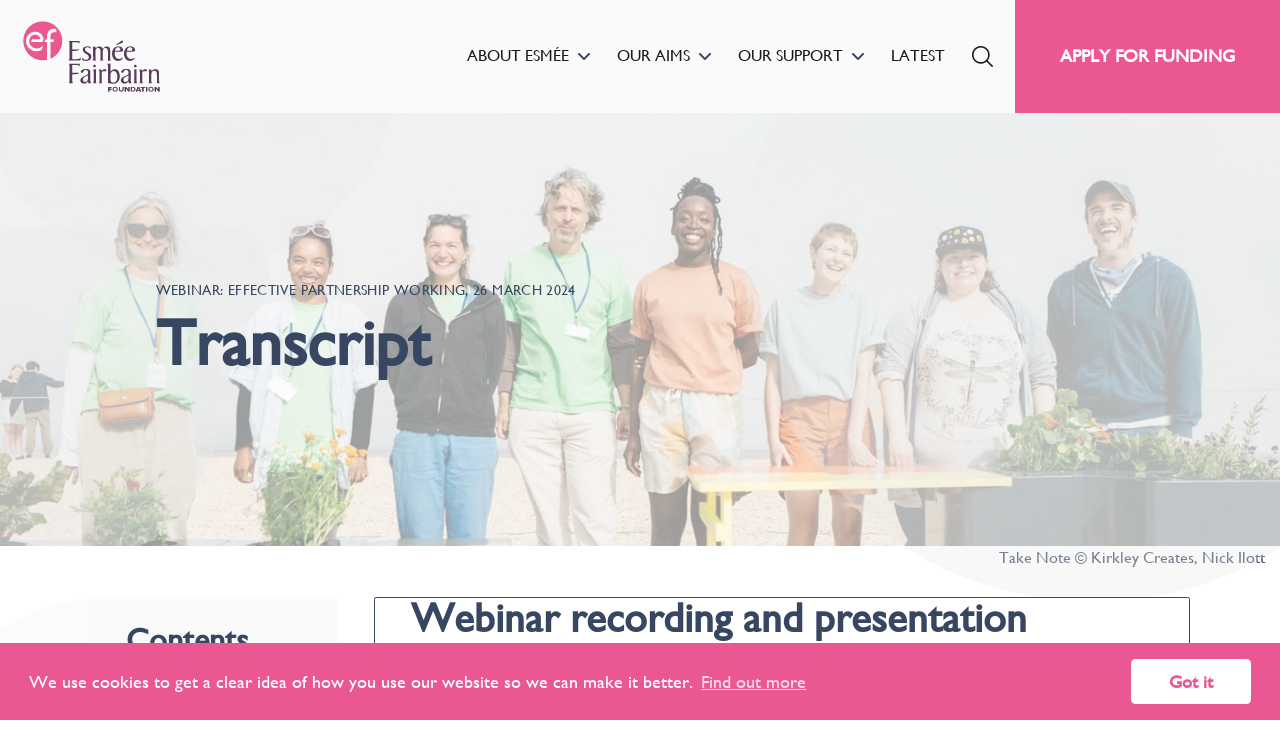

--- FILE ---
content_type: text/html; charset=utf-8
request_url: https://esmeefairbairn.org.uk/latest-news/webinar-effective-partnership-working/transcript-and-additional-qa/
body_size: 37269
content:
 


<!DOCTYPE html>
<!--[if lt IE 7]>      <html class="no-js lt-ie9 lt-ie8 lt-ie7"> <![endif]-->
<!--[if IE 7]>         <html class="no-js lt-ie9 lt-ie8"> <![endif]-->
<!--[if IE 8]>         <html class="no-js lt-ie9"> <![endif]-->
<!--[if gt IE 8]><!--> <html class="no-js" lang="en"> <!--<![endif]-->
    <head>

        
<meta charset="utf-8" />
<meta http-equiv="X-UA-Compatible" content="IE=edge" />
<meta name="viewport" content="width=device-width, initial-scale=0.86, maximum-scale=5.0, minimum-scale=0.86" />

<title>Transcript and additional Q&amp;A | Esmée Fairbairn Foundation</title>

<meta name="description" content="Esmée Fairbairn Foundation aims to improve our natural world, secure a fairer future and strengthen the bonds in communities in the UK." />

<meta property="og:title" content="Transcript and additional Q&amp;A" />
<meta property="og:description" content="Esmée Fairbairn Foundation aims to improve our natural world, secure a fairer future and strengthen the bonds in communities in the UK.">
<meta property="og:site_name" content="Esmée Fairbairn Foundation">
<meta property="og:type" content="website">
<meta property="og:url" content="https://esmeefairbairn.org.uk/latest-news/webinar-effective-partnership-working/transcript-and-additional-qa/">

<meta property="og:image" content="https://esmeefairbairn.ams3.cdn.digitaloceanspaces.com/media/images/EFF-logo-Colour-1200px.2e16d0ba.fill-1200x630.png" />
<meta property="og:image:width" content="1200" />
<meta property="og:image:height" content="630" />
<meta property="og:image:type" content="image/jpeg">
<meta property="og:image:url" content="https://esmeefairbairn.ams3.cdn.digitaloceanspaces.com/media/images/EFF-logo-Colour-1200px.2e16d0ba.fill-1200x630.png" />
<meta property="og:image:secure_url" content="https://esmeefairbairn.ams3.cdn.digitaloceanspaces.com/media/images/EFF-logo-Colour-1200px.2e16d0ba.fill-1200x630.png" />



<meta name="twitter:title" content="Transcript and additional Q&amp;A" />
<meta name="twitter:description" content="Esmée Fairbairn Foundation aims to improve our natural world, secure a fairer future and strengthen the bonds in communities in the UK." />
<meta name="twitter:card" content="summary_large_image" />
<meta name="twitter:site" content="https://esmeefairbairn.org.uk/latest-news/webinar-effective-partnership-working/transcript-and-additional-qa/" /><meta name="twitter:creator" content="https://twitter.com/esmeefairbairn" />
<meta name="twitter:image:src" content="https://esmeefairbairn.ams3.cdn.digitaloceanspaces.com/media/images/EFF-logo-Colour-1200px.2e16d0ba.fill-1200x630.png" />
<meta name="twitter:image:width" content="1200" />
<meta name="twitter:image:height" content="630" />



<link rel="shortcut icon" href="/static/images/favicons/favicon.88a239ca9d33.ico">
<link rel="apple-touch-icon" sizes="180x180" href="/static/images/favicons/apple-touch-icon.231149386335.png">
<link rel="icon" type="image/png" href="/static/images/favicons/favicon-32x32.c558ba1e9a37.png" sizes="32x32">
<link rel="icon" type="image/png" href="/static/images/favicons/favicon-16x16.a5b0a638de88.png" sizes="16x16">
<link rel="manifest" href="/static/images/favicons/site.7fc46ccdc775.webmanifest">
<link rel="mask-icon" href="/static/images/favicons/safari-pinned-tab.53d253ab2994.svg" color="#ea5792">
<meta name="apple-mobile-web-app-title" content="Esmée Fairbairn Foundation">
<meta name="application-name" content="Esmée Fairbairn Foundation">
<meta name="msapplication-TileColor" content="#9f00a7">
<meta name="msapplication-config" content="/static/images/favicons/browserconfig.db04e3572400.xml">
<meta name="theme-color" content="#ffffff">
        
    
    
    <!-- Global site tag (gtag.js) - Google Analytics -->
    <script async src="https://www.googletagmanager.com/gtag/js?id=UA-23523611-1"></script>
    <script>
    window.dataLayer = window.dataLayer || [];
    function gtag(){dataLayer.push(arguments);}
    gtag('js', new Date());
    gtag('config', 'UA-23523611-1');
    </script>
    

    
    

        <link rel="stylesheet" type="text/css" href="/static/css/main.min.9480f4a8dd85.css"><link rel="stylesheet" type="text/css" href="https://cdn.jsdelivr.net/npm/cookieconsent@3/build/cookieconsent.min.css" />
        <meta name="csrf-token" content="KGNQtxuqXGAdMy0sjmTPhEfPCfijMgzWSQYWlDLmjDBemhFwXjyKFI7VPkzKGMNm">
        

    </head>
    <body class="article-page article-page--with-contents">
        
        
            <nav class="navigation navigation--horizontal">
    <a href="/" class="navigation__home-link link--icon" aria-label="Home">
         <svg xmlns="http://www.w3.org/2000/svg" width="137" height="71" aria-hidden="true">
    <g fill="none">
        <path fill="#EA5892" d="M.31712963 19.8523148c0-10.78240739 8.68935185-19.47175924 19.47175927-19.47175924 10.7824074 0 19.4717592 8.68935185 19.4717592 19.47175924 0 7.9916667-4.8203703 14.8416667-11.7337962 17.8861111V20.9939815h2.7907407l.9513889-2.600463h-3.8055556v-2.4101852c0-3.361574 1.3953704-4.8837963 4.3763889-4.8837963.5708333 0 1.0148148.063426 1.5222222.2537037V8.11851852c-2.9175926-.76111111-5.1375-.31712963-6.9768518 1.39537037C24.9263889 10.9092593 23.975 12.6217593 23.975 16.4273148v1.9662037h-1.5222222l-.9513889 2.600463H23.975v17.8861111c-1.3953704.3171296-2.7907407.4439815-4.312963.4439815-10.65555552 0-19.34490737-8.6893519-19.34490737-19.4717593m18.39351847 9.0699074l1.5222223-4.1226852C10.8458333 32.5375 2.09305556 21.5648148 8.24537037 15.2856481c2.98101853-3.0444444 8.75277773-1.5222222 9.00648153 3.0444445H9.06990741l-1.14166667 2.600463H19.4717593l1.0148148-2.600463s0-3.1712963-2.600463-5.5180556c-3.2981481-2.91759256-8.87962962-2.7907407-12.17777777.6342593-7.61111111 7.8648148 1.96620371 21.1842593 13.00231477 15.4759259"></path>
        <path fill="#593C5B" d="M110.614815 48.6476852c.634259.4439815.634259 1.0148148.697685 2.0930555v8.2453704c0 1.1416667 0 2.4736111-.570833 3.2981482h3.361574c-.570834-.8245371-.570834-2.1564815-.570834-3.2981482V48.1402778l-2.917592.5074074zM70.2125 45.0324074c0-.6976852.5708333-1.3319444 1.3319444-1.3319444.6976852 0 1.3319445.5708333 1.3319445 1.3319444 0 .6976852-.5708333 1.3319445-1.3319445 1.3319445-.6976851 0-1.3319444-.6342593-1.3319444-1.3319445m40.78287 0c0-.6976852.570834-1.3319444 1.331945-1.3319444.697685 0 1.331944.5708333 1.331944 1.3319444 0 .6976852-.570833 1.3319445-1.331944 1.3319445s-1.331945-.6342593-1.331945-1.3319445m-41.0365737 3.6152778c.6342593.4439815.6342593 1.0148148.6976852 2.0930555v8.2453704c0 1.1416667 0 2.4736111-.5708334 3.2981482h3.3615741c-.5708333-.8245371-.5708333-2.1564815-.5708333-3.2981482V48.1402778l-2.9175926.5074074zm27.2731481-18.012963h-5.4546296c-.0634259.5708334-.1268518 1.0782408-.1268518 1.7125 0 2.8541667 1.2685185 5.5814815 4.4398148 5.5814815 1.5222222 0 2.9810185-.6342593 3.6787037-1.4587963v.3171296c0 1.6490741-2.5370371 3.1078704-4.8203704 3.1078704-3.9958333 0-5.8986111-3.6152778-5.8986111-7.2939815 0-3.9958333 2.2199074-7.2939815 6.4060185-7.2939815 2.9175926 0 4.6935185 1.9027778 4.6935185 3.9324075 0 1.3953703-1.0148148 1.3953703-2.9175926 1.3953703m-5.3277777-.9513889h3.1712963c1.5222222 0 2.2833333 0 2.2833333-1.1416666 0-1.1416667-.824537-2.3467593-2.3467593-2.3467593-1.9027777 0-2.7273148 1.9027778-3.1078703 3.4884259m-42.6856482.3171297h.7611111c1.9027778 0 5.3277778 0 6.4060185-1.7125-2.3467592.1902777-4.8203703.1902777-7.1671296.1902777v-7.2939814h2.8541667c1.7759259 0 3.425.1902777 4.5032407 1.1416666l-.1268518-2.3467592H45.7935185c.6976852 1.0148148.6976852 2.6004629.6976852 3.9958333v11.4800926c0 1.3953704-.0634259 2.9810185-.7611111 3.9958333h8.8162037c1.0782407 0 2.0930556-.0634259 2.9175926-.1268518l.5708333-2.7907408c-1.4587963 1.2685186-3.3615741 1.7125-5.2643518 1.7125h-3.488426V30.000463h-.0634259zm12.8120371-1.9027778c0-1.3319445 1.0782407-1.8393519 2.2833333-1.8393519 1.3953704 0 2.0296296.3171297 3.2347222 1.775926 0-.6342593.0634259-1.5222223.0634259-2.0930556 0-.1902778-.3171296-.2537037-.3805555-.2537037-.887963-.1902778-1.8393519-.3805556-2.7907408-.3805556-2.8541666 0-4.6300926.9513889-4.6300926 3.2981482 0 4.5032407 6.025463 3.9324074 6.025463 7.6111111 0 1.7125-1.0782407 2.600463-2.8541667 2.600463-2.0296296 0-2.7907407-.9513889-3.7421296-2.4736111 0 .7611111-.1268518 1.5222222-.1268518 2.2199074 0 .4439814.1902777.5708333.5074074.6976851 1.1416666.4439815 2.1564815.6976852 3.361574.6976852 2.600463 0 5.3912037-1.4587963 5.3912037-4.3763889 0-4.3129629-6.3425925-3.8689814-6.3425925-7.4842592M70.2125 36.0893519c0 1.1416666 0 2.4736111-.5708333 3.2981481h3.361574c-.5708333-.824537-.5708333-2.1564815-.5708333-3.2981481v-4.7569445c0-2.3467593.3171296-4.3763889 2.7907407-4.3763889 2.0296297 0 2.3467593 2.1564815 2.3467593 4.1226852v5.0740741c0 1.1416666 0 2.4736111-.5708333 3.2981481h3.361574c-.5708333-.824537-.5708333-2.1564815-.5708333-3.2981481v-4.7569445c0-2.3467592.3171296-4.3763889 2.7907408-4.3763889 2.0296296 0 2.3467592 2.1564815 2.3467592 4.1226852v8.8796297l2.7907408-.4439815c-.5074075-.8245371-.5708334-2.2199074-.5708334-3.3615741v-6.85c0-2.8541667-1.4587963-3.9958333-3.4884259-3.9958333-2.2199074 0-3.425 2.4101852-3.8055556 2.4101852-.4439814 0-.6342592-2.4101852-3.2981481-2.4101852-1.9662037 0-3.6152778 1.8393518-3.8055556 1.8393518-.1902777 0-.1902777-.2537037-.1902777-.5074074v-1.0782407l-3.1078704.1902778c.6342592.6342592.6342592 1.7759259.6342592 3.0444444v7.2305556H70.2125zm33.679167-6.4060186c.380555-1.649074 1.205092-3.4884259 3.10787-3.4884259 1.522222 0 2.346759 1.2050926 2.346759 2.3467593 0 1.1416666-.824537 1.1416666-2.283333 1.1416666h-3.171296zm5.264352.9513889c1.902777 0 2.917592 0 2.917592-1.3953703 0-1.9662038-1.7125-3.9324075-4.693518-3.9324075-4.186112 0-6.406019 3.2981482-6.406019 7.2939815 0 3.6787037 1.902778 7.2939815 5.898611 7.2939815 2.283334 0 4.820371-1.5222222 4.820371-3.1078704v-.3171296c-.761112.824537-2.219908 1.4587963-3.678704 1.4587963-3.171296 0-4.439815-2.7273148-4.439815-5.5814815 0-.6342592.063426-1.1416666.126852-1.7125h5.45463zM49.2819444 53.3412037h.7611112c1.9027777 0 5.3277777 0 6.4060185-1.7125-2.3467593.1902778-4.8203704.1902778-7.1671297.1902778v-7.8648148h3.1712963c1.4587963 0 3.3615741 0 4.1861112 1.4587963h.1268518v-2.4101852c0-.2537037-.6342593-.2537037-1.3953704-.2537037h-9.4504629c.6976852 1.0148148.6342592 2.6004629.6342592 3.9958333V58.225c0 1.3953704 0 2.9810185-.6976852 3.9958333h4.1226852c-.6976852-1.0148148-.6976852-2.6004629-.6976852-3.9958333v-4.8837963zm18.8375 8.8162037c-.9513888-1.2685185-.824537-3.1078704-.824537-4.9472222V50.487037c0-1.9662037-1.8393518-2.4736111-4.0592593-2.4736111-2.3467592 0-5.4546296.6976852-5.4546296 2.7907408 0 .7611111.4439815 1.0782407 1.1416667 1.0782407 1.9662037 0 .824537-2.9175926 3.6787037-2.9175926 1.7759259 0 2.4101852 1.1416667 2.4101852 2.6638889 0 1.9662037-.4439815 2.0296296-2.1564815 2.8541667-2.0296296.9513889-5.5180556 2.0930555-5.5180556 4.7569444 0 2.2199074 1.6490741 3.3615741 3.8055556 3.3615741s2.7907407-.9513889 3.5518518-2.0930556c0 0 .063426-.0634259.1902778-.0634259.2537037 0 .1902778.7611111.5074074 1.9027778l2.7273148-.1902778zm-8.2453703-3.425c0-1.7125 1.2050926-2.3467593 3.425-3.4884259l1.649074-.8245371v3.1078704c0 1.7125-.8879629 3.3615741-2.7273148 3.3615741-1.3319444.0634259-2.3467592-.6976852-2.3467592-2.1564815m16.6175926.1902778c0 1.1416667 0 2.4736111-.5708334 3.2981481h3.3615741c-.5708333-.8879629-.5708333-2.2199074-.5708333-3.2981481v-6.2791667c0-1.3319444.1902778-2.4101852 1.7125-2.4101852.7611111 0 1.3319444.063426 1.9027778.063426.7611111 0 1.0782407-.4439815 1.0782407-1.0148149 0-.7611111-.6342593-1.1416666-1.6490741-1.1416666-1.7759259 0-2.7907407 1.8393518-2.9810185 1.8393518-.3171296 0 0-1.5222222-.5708333-1.5222222-.3805556 0-1.4587963.1268519-2.5370371.1268519.8245371.6342592.8245371 2.7273148.8245371 4.9472222v5.3912037zm8.6259259-4.312963v-8.6259259c0-1.2685185-.1902778-2.4736111-1.0148148-3.0444444l3.2981481-.5074075v7.9916667c0 .0634259 0 .1268519.1268519.1268519.2537037 0 1.7759259-2.4101852 4.249537-2.4101852 3.6787037 0 4.9472222 3.8689815 4.9472222 7.0402778 0 4.1226851-1.9662037 7.5476851-6.4694444 7.5476851-1.9662037 0-3.1078704-.5074074-5.2643519-.5074074.1268519-2.537037.1268519-5.074074.1268519-7.6111111m9.1967593 1.1416667c0-2.600463-.9513889-5.7083333-3.5518519-5.7083333-2.1564815 0-3.3615741 1.8393518-3.3615741 4.7569444v2.3467593c0 2.4736111.2537037 4.5032407 3.1078704 4.5032407 3.1078704 0 3.8055556-3.3615741 3.8055556-5.8986111m14.2708331 6.4060185c-.951389-1.2685185-.824537-3.1078704-.824537-4.9472222V50.487037c0-1.9662037-1.839352-2.4736111-4.059259-2.4736111-2.346759 0-5.4546297.6976852-5.4546297 2.7907408 0 .7611111.4439814 1.0782407 1.1416666 1.0782407 1.9662041 0 .8245371-2.9175926 3.6787041-2.9175926 1.775926 0 2.410185 1.1416667 2.410185 2.6638889 0 1.9662037-.443982 2.0296296-2.156482 2.8541667-2.029629.9513889-5.5180552 2.0930555-5.5180552 4.7569444 0 2.2199074 1.6490741 3.3615741 3.8055552 3.3615741 2.156482 0 2.790741-.9513889 3.551852-2.0930556 0 0 .063426-.0634259.190278-.0634259.253704 0 .190278.7611111.507407 1.9027778l2.727315-.1902778zm-8.181944-3.425c0-1.7125 1.205092-2.3467593 3.425-3.4884259l1.649074-.8245371v3.1078704c0 1.7125-.887963 3.3615741-2.727315 3.3615741-1.39537.0634259-2.346759-.6976852-2.346759-2.1564815m16.617592.1902778c0 1.1416667 0 2.4736111-.570833 3.2981481h3.361574c-.570833-.8879629-.570833-2.2199074-.570833-3.2981481v-6.2791667c0-1.3319444.190278-2.4101852 1.7125-2.4101852.761111 0 1.331944.063426 1.902778.063426.761111 0 1.07824-.4439815 1.07824-1.0148149 0-.7611111-.634259-1.1416666-1.7125-1.1416666-1.775926 0-2.79074 1.8393518-2.981018 1.8393518-.31713 0 0-1.5222222-.570834-1.5222222-.380555 0-1.458796.1268519-2.537037.1268519.824537.6342592.824537 2.7273148.824537 4.9472222v5.3912037h.063426zm8.435648-10.275c.63426.6342592.63426 1.7759259.63426 3.0444444v7.2939815c0 1.1416667 0 2.4736111-.570834 3.2981482h3.361574c-.570833-.8245371-.570833-2.1564815-.570833-3.2981482v-4.9472222c0-2.0930556.443982-4.249537 2.854167-4.249537 2.473611 0 2.727315 2.1564814 2.727315 4.1226851v8.3722223h2.727314c-.507407-.8245371-.507407-2.1564815-.507407-3.2981482v-6.85c0-2.8541667-1.458796-3.9958333-3.74213-3.9958333-2.410185 0-3.742129 1.8393518-3.995833 1.8393518-.190278 0-.190278-.2537037-.190278-.5074074v-1.0782407l-2.727315.2537037zM85.3712963 65.899537v4.6935186h1.1416667v-1.9027778h2.0930555v-.887963H86.512963V66.7875h2.0930555v-.887963h-3.2347222zm20.0425927 0v2.8541667l-2.473611-2.8541667h-1.078241v4.6935186h1.141667V67.612037l2.600463 2.9810186h.951389V65.899537h-1.141667zm3.615278.887963h.761111c1.078241 0 1.522222.6976852 1.522222 1.4587963 0 .6976852-.380556 1.4587963-1.522222 1.4587963h-.761111V66.7875zm-1.205093-.887963v4.6935186h1.966204c1.839352 0 2.727315-1.0148149 2.727315-2.3467593 0-1.2685185-.887963-2.3467593-2.600463-2.3467593h-2.093056zm7.611111 1.1416667l.761111 1.8393519H114.7375l.697685-1.8393519zm-.697685-1.1416667l-1.902778 4.6935186h1.205093l.380555-.9513889h2.093056l.380555.9513889h1.268519l-2.093056-4.6935186H114.7375zm2.917593 0v.887963h1.7125v3.8055556h1.141666V66.7875h1.7125v-.887963h-4.566666zm5.391203 0h1.141667v4.6935186h-1.141667V65.899537zm12.30463 0v2.8541667l-2.537037-2.8541667h-1.078241v4.6935186h1.205093V67.612037l2.600463 2.9810186h.951389V65.899537h-1.141667z"></path>
        <path fill="#593C5B" d="M85.3712963 65.899537v4.6935186h1.1416667v-1.9027778h2.0930555v-.887963H86.512963V66.7875h2.0930555v-.887963h-3.2347222zm8.3087963 2.3467593c0 .887963-.5708333 1.4587963-1.4587963 1.4587963S90.7625 69.1342593 90.7625 68.2462963 91.3333333 66.7875 92.2212963 66.7875c.887963.0634259 1.4587963.6342593 1.4587963 1.4587963m1.2050926 0c0-1.1416667-.887963-2.4101852-2.6638889-2.4101852-1.7759259 0-2.6638889 1.2685185-2.6638889 2.4101852 0 1.2050926.9513889 2.4101852 2.6638889 2.4101852 1.6490741 0 2.6638889-1.2050926 2.6638889-2.4101852m4.5666667-2.3467593V68.5c0 .824537-.5708334 1.1416667-1.2050926 1.1416667-.6976852 0-1.1416667-.3805556-1.1416667-1.0782408V65.899537h-1.1416667v2.6638889c0 1.4587963.9513889 2.0930556 2.3467593 2.0930556 1.2685185 0 2.3467588-.5074074 2.3467588-2.0930556V65.899537h-1.2050921zm5.9620371 0v2.8541667l-2.473611-2.8541667h-1.078241v4.6935186h1.141667V67.612037l2.600463 2.9810186h.951389V65.899537h-1.141667zm10.021296 1.1416667l.761111 1.8393519H114.7375l.697685-1.8393519zm-.697685-1.1416667l-1.902778 4.6935186h1.205093l.380555-.9513889h2.093056l.380555.9513889h1.268519l-2.093056-4.6935186H114.7375zm2.917593 0v.887963h1.7125v3.8055556h1.141666V66.7875h1.7125v-.887963h-4.566666zm5.391203 0h1.141667v4.6935186h-1.141667V65.899537zm6.406019 2.3467593c0 .887963-.570834 1.4587963-1.458796 1.4587963-.887963 0-1.458797-.5708333-1.458797-1.4587963s.570834-1.4587963 1.458797-1.4587963c.887962.0634259 1.458796.6342593 1.458796 1.4587963m1.205092 0c0-1.1416667-.887963-2.4101852-2.663888-2.4101852-1.775926 0-2.663889 1.2685185-2.663889 2.4101852 0 1.2050926.951389 2.4101852 2.663889 2.4101852 1.7125 0 2.663888-1.2050926 2.663888-2.4101852m4.693519-2.3467593v2.8541667l-2.537037-2.8541667h-1.078241v4.6935186h1.205093V67.612037l2.600463 2.9810186h.951389V65.899537h-1.141667zM94.1875 23.7847222c1.7759259-.5708333 3.5518519-1.0782407 5.2643519-2.1564815 1.4587961-.9513888.3171296-3.1712963-1.5856482-1.4587963-1.3953704 1.2685186-2.2833333 1.9027778-4.6935185 3.2347223-.5074074.3171296-.3171296.824537 1.0148148.3805555"></path>
    </g>
</svg>
    </a>
    <button type="button" aria-expanded="false" aria-controls="navigation__level-one" class="navigation__toggle" aria-label="Toggle navigation menu">
        <svg xmlns="http://www.w3.org/2000/svg" width="30" height="36" aria-hidden="true">
            <g fill="none" fill-rule="evenodd" stroke="#EA5892" stroke-width="7">
                <path d="M.357 17.977h29.286"></path>
                <path d="M.357 4.341h29.286"></path>
                <path d="M.357 31.614h29.286"></path>
            </g>
        </svg>
    </button>
    <ul class="navigation__level-one not-visible">
        
            <li class="navigation__subnav-container">
                <a href="/about-esmee/">About Esmée</a>
                
                    <button type="button" aria-expanded="false" class="navigation__subnav-button" aria-label="Toggle expanded navigation menu">
                        <svg width="12" height="7" viewBox="0 0 12 7" xmlns="http://www.w3.org/2000/svg" aria-hidden="true" class="icon-arrow-down">
    <g fill="none" fill-rule="evenodd">
        <path stroke="#374762" stroke-width="2" stroke-linecap="round" stroke-linejoin="round" d="M1 1l5 5 5-5"></path>
    </g>
</svg>
                    </button>
                    <ul class="navigation__level-two not-visible">
                        
                            <li><a href="/about-esmee/our-people/">Our people</a></li>
                        
                            <li><a href="/about-esmee/governance/">Governance</a></li>
                        
                            <li><a href="/about-esmee/strategy/">Strategy</a></li>
                        
                            <li><a href="/about-esmee/our-investments/">Investments</a></li>
                        
                            <li><a href="/about-esmee/diversity-equity-and-inclusion/">Diversity, Equity, Inclusion</a></li>
                        
                            <li><a href="/about-esmee/climate-change/">Climate Change</a></li>
                        
                    </ul>
                
            </li>
        
            <li class="navigation__subnav-container">
                <a href="/our-aims/">Our aims</a>
                
                    <button type="button" aria-expanded="false" class="navigation__subnav-button" aria-label="Toggle expanded navigation menu">
                        <svg width="12" height="7" viewBox="0 0 12 7" xmlns="http://www.w3.org/2000/svg" aria-hidden="true" class="icon-arrow-down">
    <g fill="none" fill-rule="evenodd">
        <path stroke="#374762" stroke-width="2" stroke-linecap="round" stroke-linejoin="round" d="M1 1l5 5 5-5"></path>
    </g>
</svg>
                    </button>
                    <ul class="navigation__level-two not-visible">
                        
                            <li><a href="/our-aims/our-natural-world/">Our Natural World</a></li>
                        
                            <li><a href="/our-aims/fairer-future/">A Fairer Future</a></li>
                        
                            <li><a href="/our-aims/creative-confident-communities/">Creative, Confident Communities</a></li>
                        
                            <li><a href="/our-aims/funding-data/">Our funding</a></li>
                        
                            <li><a href="/our-aims/learning-and-insights/">Insights and learning</a></li>
                        
                    </ul>
                
            </li>
        
            <li class="navigation__subnav-container">
                <a href="/our-support/">Our support</a>
                
                    <button type="button" aria-expanded="false" class="navigation__subnav-button" aria-label="Toggle expanded navigation menu">
                        <svg width="12" height="7" viewBox="0 0 12 7" xmlns="http://www.w3.org/2000/svg" aria-hidden="true" class="icon-arrow-down">
    <g fill="none" fill-rule="evenodd">
        <path stroke="#374762" stroke-width="2" stroke-linecap="round" stroke-linejoin="round" d="M1 1l5 5 5-5"></path>
    </g>
</svg>
                    </button>
                    <ul class="navigation__level-two not-visible">
                        
                            <li><a href="/our-support/grants/">Grants</a></li>
                        
                            <li><a href="/our-support/social-investment/">Social investment</a></li>
                        
                            <li><a href="/our-support/funding-plus/">Funding Plus</a></li>
                        
                            <li><a href="/our-support/grants/reporting/">Reporting</a></li>
                        
                    </ul>
                
            </li>
        
            <li class="">
                <a href="/latest-news/">Latest</a>
                
            </li>
        
        <li>
            <a href="/search" class="navigation__search-link link--icon" aria-label="Search">
                <svg width="21" height="21" xmlns="http://www.w3.org/2000/svg" aria-hidden="true">
    <g fill="none" fill-rule="evenodd">
        <path d="M1.55957 8.8642797c0-4.0254259 3.2647-7.2999951 7.27799-7.2999951 4.0133 0 7.278 3.2745692 7.278 7.2999951 0 4.0254258-3.2647 7.299995-7.278 7.299995-4.01329 0-7.27799-3.2745692-7.27799-7.299995zm14.05484 5.6856532c1.33328-1.5925213 2.06308-3.6061113 2.06072-5.6856532C17.67513 3.9685902 13.7185 0 8.83756 0 3.95663 0 0 3.9685902 0 8.8642797c0 4.8956895 3.95663 8.8642797 8.83756 8.8642797 2.16105 0 4.1391-.7805781 5.67424-2.0726772l5.16061 5.1183394c.1518.1506927.35039.2257784.54793.2257784.31609 0 .60086-.1915029.72106-.4847247.12019-.2932217.05202-.6302148-.17261-.8532601l-5.15438-5.1120823z" fill="#1A1A1A" fill-rule="nonzero"></path>
    </g>
</svg>
            </a>
        </li>
        
        <li class="navigation__highlighted-link">
            <a href="/applications/" class="btn">Apply for funding</a>
        </li>
        
    </ul>
</nav>
        
        <div class="content">
            
                
    


    <header class="hero hero--standard"  style="background-image: url('https://esmeefairbairn.ams3.cdn.digitaloceanspaces.com/media/images/image-asset.7702471a.fill-1440x700.jpg')">
        <div class="hero__circles--left-top">
            <svg aria-hidden="true" xmlns="http://www.w3.org/2000/svg" xmlns:xlink="http://www.w3.org/1999/xlink" viewbox="0 0 367 450">
                <defs>
                    <path id="a" d="M0 0h373v450H0z"></path>
                </defs>
                <g fill="none" fill-rule="evenodd">
                    <mask id="b" fill="#fff">
                    <use xlink:href="#a"/>
                    </mask>
                    <circle cx="174" cy="-50" r="199" fill="#E9EAE9" mask="url(#b)" opacity=".35"/>
                </g>
            </svg>
        </div>

        <div class="hero__circles--left-bottom">
            <svg aria-hidden="true" xmlns="http://www.w3.org/2000/svg" xmlns:xlink="http://www.w3.org/1999/xlink" viewbox="0 0 268 450">
                <defs>
                    <path id="c" d="M0 0h373v450H0z"></path>
                </defs>
                <g fill="none" fill-rule="evenodd">
                    <mask id="d" fill="#fff">
                    <use xlink:href="#c"/>
                    </mask>
                    <circle cx="194" cy="212" r="46" fill="#E9EAE9" mask="url(#d)" opacity=".35"/>
                    <circle cx="43.5" cy="319.5" r="153.5" fill="#E9EAE9" mask="url(#d)" opacity=".35"/>
                </g>
            </svg>
        </div>

        <div class="hero__circles--right">
            <svg aria-hidden="true" xmlns="http://www.w3.org/2000/svg" xmlns:xlink="http://www.w3.org/1999/xlink" viewbox="0 0 478 437">
                <defs>
                    <path id="e" d="M0 0h479v437H0z"></path>
                </defs>
                <g fill="none" fill-rule="evenodd">
                    <mask id="f" fill="#fff">
                    <use xlink:href="#e"/>
                    </mask>
                    <circle cx="311" cy="126" r="311" fill="#E9EAE9" opacity=".35"/>
                </g>
            </svg>
        </div>
        <div class="hero__content">
            


            <span class="eyebrow">Webinar: Effective partnership working, 26 March 2024</span>
            <h1>Transcript</h1>
            
        </div>
    </header>
    <div class="hero__image_reading-time">
    
</div>
    <div class="hero__image_credit"><div class="rich-text"><p data-block-key="qyzdk">Take Note © Kirkley Creates, Nick Ilott</p></div></div>

            
            <main>
                
    <div class="article-page--with-contents__wrapper">
        <div class="article-page--with-contents__circles">
            <svg xmlns="http://www.w3.org/2000/svg" viewBox="0 0 1600 4817" aria-hidden="true">
                <g fill="none" fill-rule="evenodd" transform="translate(-123)">
                    <circle cx="378.5" cy="2533.5" r="378.5" fill="#FBFBFB"/>
                    <circle cx="1235" cy="4193" r="624" fill="#FBFBFB"/>
                    <circle cx="1724" cy="1133" r="265" fill="#FBFBFB"/>
                    <circle cx="1542.5" cy="917.5" r="124.5" fill="#C2D4D8"/>
                    <circle cx="265" cy="265" r="265" fill="#FBFBFB"/>
                    <circle cx="468" cy="434" r="71" fill="#C2D4D8"/>
                    <circle cx="261" cy="2914" r="138" fill="#C2D4D8"/>
                </g>
            </svg>
        </div>

        <div class="article-page--with-contents__content" id="top">
            <div class="contained-width">
                <aside class="article-page--with-contents__aside">
                    
                    
                        <nav class="article-page--with-contents__contents">
                            <h2>Contents</h2>
                            <ul>
                            
                                <li>
                                    <a href="#webinar-recording-and">Webinar recording and presentation</a>
                                    
                                </li>
                            
                                <li>
                                    <a href="#speakers">Speakers</a>
                                    
                                </li>
                            
                                <li>
                                    <a href="#transcript">Transcript</a>
                                    
                                </li>
                            
                                <li>
                                    <a href="#about-take-note">About Take Note, overview of approach, and tools</a>
                                    
                                </li>
                            
                                <li>
                                    <a href="#your-next-move">Your Next Move case-study</a>
                                    
                                </li>
                            
                                <li>
                                    <a href="#take-notes-recommendations">Take Note&#39;s recommendations for funders and reflections from Alison</a>
                                    
                                </li>
                            
                                <li>
                                    <a href="#summary-and-final">Summary and final thoughts</a>
                                    
                                </li>
                            
                                <li>
                                    <a href="#qa">Q&amp;A</a>
                                    
                                </li>
                            
                                <li>
                                    <a href="#thank-yous">Thank yous</a>
                                    
                                </li>
                            
                                <li>
                                    <a href="#additional-qa">Additional Q&amp;A</a>
                                    
                                </li>
                            
                            </ul>
                        </nav>
                    
                </aside>
                <article class="article-page--with-contents__body">
                    
                    <div class="article-page--with-contents__body-content">
                        <a href="#top" class="article-page--with-contents__top-link">
                            <svg alt="" width="8px" height="13px" viewBox="0 0 8 13" version="1.1" xmlns="http://www.w3.org/2000/svg" xmlns:xlink="http://www.w3.org/1999/xlink">
                                <g stroke="none" stroke-width="1" fill="none" fill-rule="evenodd" stroke-linecap="round" stroke-linejoin="round">
                                    <g transform="translate(4.000000, 6.500000) rotate(-90.000000) translate(-4.000000, -6.500000) translate(-1.000000, 4.000000)" stroke="#ffffff" stroke-width="2">
                                        <polyline points="0 0 5 5 10 0"></polyline>
                                    </g>
                                </g>
                            </svg>
                            Back to top
                        </a>
                        <a name="webinar-recording-and"></a><div class="rich-text"><h3 data-block-key="dgi9z">Webinar recording and presentation</h3><ul><li data-block-key="bih9o"><a href="/latest-news/webinar-effective-partnership-working/">Watch the recording</a></li><li data-block-key="eiglu"><a href="/documents/194/Take_Note_Effective_Partnership_Working_presentation_EFF.pdf">Download the presentation</a></li></ul><p data-block-key="b4d8c"></p></div><a name="speakers"></a><div class="rich-text"><h3 data-block-key="dgi9z">Speakers</h3><ul><li data-block-key="14inb">Marianna Hay, Co-founder &amp; Director, Take Note</li><li data-block-key="4uref">Emily Webb, Co-founder &amp; Director, Take Note</li><li data-block-key="9ao8k">Tyler Atwood, Founder &amp; Director, Your Next Move</li><li data-block-key="9k46m">Michelle Lee, Manager, Your Next Move</li><li data-block-key="eptgs">Alison Holdom, Funding Manager Lead - Creative, Confident Communities, Esmée</li></ul></div><a name="transcript"></a><div class="rich-text"><h3 data-block-key="fk2cy">Welcome, introductions and housekeeping</h3><p data-block-key="ft20t"><b>Alison Holdom</b></p><p data-block-key="6vefk">Hello, everybody. Thank you for coming today. Welcome to this webinar on effective partnership working and collaboration. We&#x27;re really pleased you could join us today and I hope you find it useful. I&#x27;m Alison Holdom. I&#x27;m a Lead Funding Manager for Creative, Confident Communities here at Esmée Fairbairn. For accessibility, we have asked all of today&#x27;s panelists to do an audio description of themselves. So, I am an older white woman and I&#x27;ve got short length hair, and I&#x27;m wearing glasses and sitting in our office in London.</p><p data-block-key="2dgjm">I&#x27;m joined today by Marianna Hay and Emily Webb from <a href="https://www.wetakenote.org/">Take Note</a> who will be leading the webinar today, and Tyler Atwood and Michelle Lee from <a href="https://www.yournextmove.org.uk/">Your Next Move</a>, who will also be presenting. My colleagues, Philippa and Luna are also on hand in the background to help with the question and answer session, but also with any questions or any difficulties you have with accessing anything during this webinar. I&#x27;m now going to hand over to Emily and ask all the other panel members to do a brief audio description. Emily, if you could then hand on that would be great. Thanks.</p><p data-block-key="e4d46"><b>Emily Webb</b></p><p data-block-key="3v1g1">Hi, everyone. Lovely to see you all, virtually. I&#x27;m Emily Webb, I&#x27;m Co-founder and Co-director of Take Note and I&#x27;m also a producer at Good Chance Theatre, where we&#x27;ve created The Walk with Amal and The Jungle, among other projects, and where we work in partnership with hundreds of arts, humanitarian, and other organisations to create theatre with displaced artists across the world. It&#x27;s a real pleasure to be here and just to introduce my audio description - my pronouns are she/her, I&#x27;m a white woman with long dark hair and bright orange earrings, with a shelf full of wicker baskets of lots of random stuff behind me. Marianna over to you.</p><p data-block-key="d4uaa"><b>Marianna Hay</b></p><p data-block-key="8iffe">Hi, everyone. It&#x27;s lovely to be here. I&#x27;m Co-founder and Co-director of Take Note. I&#x27;m also the Founder and Director of a charity called Orchestras for All. My pronouns are she/her, and I&#x27;m a white woman with blue eyes, blonde/brown hair, I&#x27;m wearing a headband, and I&#x27;m speaking to you today from Edinburgh.</p><p data-block-key="9gp2h"><b>Tyler Atwood</b></p><p data-block-key="9vj47">Hello everyone, my name is Tyler Atwood. I&#x27;m Founder and Director of Your Next Move. We utilise hip hop culture to educate and inspire young people through participation and performance. For my audio description, I am a Black man with brown eyes. My pronouns are he/him. My hair is long but today it’s tied-up with a hair band. And I&#x27;ll pass over to my colleague Michelle.</p><p data-block-key="dgsfn"><b>Michelle Lee</b></p><p data-block-key="dmmbd">Hi everyone. I&#x27;m Michelle Lee and General Manager at Your Next Move working with Tyler and my pronouns are she/her and I&#x27;m a white woman. I&#x27;ve got blonde hair just past my shoulders. I&#x27;m wearing glasses, and I am in the dining room in my house in Gloucester.</p><p data-block-key="8pa13"><b>Alison Holdom</b></p><p data-block-key="1d52o">Thanks everybody. That&#x27;s great. So just a bit more about today&#x27;s webinar. At Esmée, we know that working in partnership is key to achieving impact and long-term change. For example, our <a href="/our-aims/creative-confident-communities/">Creative, Confident Communities</a> funding puts collaboration at the centre of the funding priorities. However, we also know that working with others can come with challenges and that working with funders, including Esmée Fairbairn, can be one of those challenges.</p><p data-block-key="3rf2p">Before we hand over to Emily and Marianna to lead this session, I just want to do a couple of bits of housekeeping for you. Live captioning is available for this session, so please click the closed captions button at the bottom of this window and then you can see them within Zoom. You can post questions at any point using the Q&amp;A facility, which you can find at the bottom of your screens. And I&#x27;d also encourage you to vote for questions submitted by other people if you&#x27;d really like to see that question asked, and you can do this by clicking the thumbs up icon icon next to the question. Philippa and Luna will be in the background, typing some responses to questions and we&#x27;ll try and answer as many as we can. But if there&#x27;s anything we miss, we&#x27;ll try and answer it afterwards.</p><p data-block-key="1k2uo">So a little bit about Take Note. We funded Take Note&#x27;s work in 2020, and the reason we did that was because we had begun to see the growth of collaboration in the work we funded, and the way people approached us was changing as well. We wanted to understand models that made collaboration work most effectively and how we can support and interact with them. So we&#x27;re absolutely delighted to be hosting this webinar with Take Note today to share with you more about their approach and the practical tools they&#x27;ve developed to support more equitable and impactful partnership work. I will now hand over to Emily and Marianna.</p></div><a name="about-take-note"></a><div class="rich-text"><p data-block-key="fk2cy"><b>Marianna Hay</b></p><p data-block-key="cghda">Thank you so much, Alison. And it&#x27;s really great to be here with you all today and to have the opportunity to tell you a bit more about our work. So as Alison has outlined in her introduction, Take Note is a sector support initiative that&#x27;s all about celebrating the power of collaboration, finding ways to maximise impact whilst also finding ways to overcome its challenges. The idea for Take Note derived from the direct experience of both me and Emily of leading small arts for social impact organisations, and in those roles designing and driving a number of complex partnership projects together with other organisations. So we know first hand both how great, but also how hard this kind of work can be.</p><p data-block-key="c4q8n">One project that I led, Where Music Meets, is an example of this. It was a project that brought together young people from orchestras for all which is an Esmée funded organisation that I founded that&#x27;s all about opening up access to inclusive ensemble music making. And in this project, we brought together young people from Orchestras for All with other young people from projects across the musical spectrum. So, classically trained musicians from the Royal Academy of Music, hip hop and R&amp;B artists from East London Arts and Music, and young jazz musicians from the National Youth Jazz Collective. And together with that group, we work with them to co-create and co-compose a new musical work that celebrated their collective musical diversity.</p><p data-block-key="8tq1r">To give you a sense of the scale and ambition of this project, I&#x27;m going to share with you a short clip of the final performance of this work, which happened at Leeds arena. On stage all the young people who were involved in co-creating the work there&#x27;s about 25 of them in total are dotted about the stage, performing alongside the 120 members of National Orchestra for All. So as you can see, this was a really ambitious project with, I think, quite amazing artistic outcomes. The collaborative element of it allowed us to deliver an extraordinary artistic experience for all the young people elevating their roles as both co-creators and co-composers. And it also exposed all the young people to a wide range of new musical styles and genres.</p><p data-block-key="1sjt3">On a practical side, the nature of three organisations working together in this way meant we were also able to build a much bigger audience for that performance that you&#x27;ve just seen. And, we were also able to pool and share resources such as musical equipment, which helped with our costs. But, and what the video doesn&#x27;t show you, it was also a really, really challenging project. Orchestras for All had to drive every element of it - from its inception, to raising the money, planning out the logistics of delivery, not just the end result that you&#x27;ve seen there, but also all the workshops that went into co-creating the piece, as well as rehearsals with the full ensemble. We then had to wrangle people from each organisation to evaluate the impact of the project on behalf of their young people. Report this back to us. We then had to compile all that together and then report all this back to our funder, Arts Council England. So, the experience despite its many benefits, made me quite cautious about embarking on future partnership projects of this scale, especially when our own team at Orchestras for All at that time was so small and overstretched.</p><p data-block-key="6i2mu">So why should we collaborate when it&#x27;s this challenging? At Take Note, we believe that we&#x27;ve got to get much better and more creative and strategic about working together and finding ways to collectively overcome the shared challenges that we&#x27;re all individually trying to address. I think we&#x27;ve also got to find ways to connect with partners outside of our own sectors to bring in new ideas and new ways of working together. Over three years of action research at Take Note, we&#x27;ve been testing our hypothesis about collaboration, and what it can achieve, with evidence of this drawn directly from supporting partnership working out in communities. To date, we&#x27;ve focused our work primarily on partnership projects, but we&#x27;re now starting to apply much of what we&#x27;ve learned to longer-term strategic partnerships too. And as you can see from the slide, the impact of working together is striking, ranging from opportunities to share knowledge, amplify ambition, and perhaps most importantly, working together to catalyse real systemic change.</p><p data-block-key="2kqhf">Many funders, I think also want to see evidence of collaborative working in the projects that they&#x27;re funding. I think they&#x27;re starting to recognize that there&#x27;s more they can do to fund this kind of work properly and support its unique complexities. And we&#x27;ll talk a bit more about our work with funders and Esmée in particular later in this presentation.</p><p data-block-key="rv5">And that&#x27;s really where Take Note comes in. So together with our founding funders, the Footwork Trust as well as Esmée, we set out to develop ways of supporting organisations to work better together to maximize their collective impact and also help them overcome the challenges of working with others. And over the past three years, we&#x27;ve been able to offer both funding and support to five partnership projects across the country, delivering a variety of arts based projects exploring issues such as human rights, food, poverty and youth engagement. Our work has brought us into contact with a wide range of organisations from grassroots community arts organisations and food banks, right through to Amnesty International and the NHS. And in addition to our core projects, we&#x27;ve also been developing other models to support organisation on a bespoke basis to help develop their own partnership practice, through working across our partnership portfolio of over 20 organisations.</p><p data-block-key="dp18v">Through all this work, we&#x27;ve developed a series of tools and resources in the form of our <a href="https://www.wetakenote.org/the-collaboration-guidebook">Collaboration Guidebook</a>, which is aimed to help support collaboration every step of the way, from joint project development, planning, delivery and evaluation. And throughout creating these resources, we&#x27;ve always tried to keep overstretched organisations working at maximum capacity in mind. To this end, and to help people who&#x27;ve got very little time prioritise, we&#x27;ve developed our three golden principles and their accompanying tools - borne out of our research and our feedback from organisations that we&#x27;ve supported. And if you can, we&#x27;d always try and recommend trying to incorporate these principles every time you work in partnership with others. The first of these principles is to clarify your why - to make sure that everyone involved in the project is aligned around the shared impact you want the work to have. The second principle is to take time at the start to lay the strongest possible foundations for your work together. This includes allocating roles and responsibilities, drawing up partnership agreements and addressing any potentially challenging power dynamics across the group.</p><p data-block-key="60deb">And finally, the third principle to make sure that as the project develops, to try and give as much time and attention to not just delivering the activity, but also to the work with each other and the partnership itself. As we go through each of these principles in more detail and share the tools with you, please bear in mind these tools aren&#x27;t meant to dictate or to be used exactly as we&#x27;ve suggested step by step. These are more provocations really to help you think about how you approach partnership working at the moment, what maybe sometimes you miss, and work out which bits, if any, you might like to take forward into your own collaborations and projects.</p><p data-block-key="eirv8"><b>Emily Webb</b></p><p data-block-key="f75hs">So, to go into a bit more detail on clarifying your why. The first golden principle as Marianne said that we&#x27;ve established over the years of our action research and from our own experience of running small arts organisations is that it&#x27;s really fundamental to talk together about why you&#x27;re undertaking this collaboration. And we know from our experience, that it&#x27;s easy to go into a partnership, kind of assuming that you are doing it for the same reasons and have the same goals, but actually to clarify that and to work through the differences that might come up through those conversations, and agree what you&#x27;re all aiming towards together feels so fundamental to a successful collaborative project and a successful partnership.</p><p data-block-key="13o10">The questions which are about to appear on your screen, are the key ones that we would recommend asking. So what&#x27;s the impact that you&#x27;re trying to achieve? What&#x27;s the need for the project that you&#x27;re thinking of doing and why do you each individually as organisations want to do this project? And discussions around these questions will help align the partners to rally around the reasons that you feel passionate about the project. And to be really clear from the outset about what you&#x27;re trying to do so that you can come back to that as a kind of calling card further down the line.</p><p data-block-key="dohl7">We&#x27;re very aware that developing this thinking takes time, but it does from what we&#x27;ve seen consistently strengthen the partnership throughout the project and the impact of the project itself, which of course is why we&#x27;re all doing this in the first place. And that final question is something that we hadn&#x27;t actually realised was so key when we started our Take Note work. But we&#x27;ve found that partnership projects really are at their strongest when each organisation can track back to their own organisational objectives, and really explicitly make the case to themselves that the work isn&#x27;t only achieving something positive in and of itself, but it&#x27;s also supporting each partner involved to further their own missions, which helps with buy-in and commitment to the project throughout.</p><p data-block-key="3uteh">We have a tool for this in the <a href="https://www.wetakenote.org/the-collaboration-guidebook">Collaboration Guidebook</a> to help organisations identify their own goals. But for the sake of this presentation, for each of our golden principles, we&#x27;ve just picked a couple of key tools to shine a light on, rather than going through the whole guidebook as that would take a while.</p><p data-block-key="ef81s">So, to go into the first of these. The first tool for clarifying why you want to do this project is a really simple one. It&#x27;s essentially a set of questions that we&#x27;ve devised through and with our partnership projects around key things that we would always recommend asking. Firstly, to yourselves, before you embark on developing partnerships, and then as a group of partners, which are centered around the key questions that I outlined before, around impact, need, and organisational goals. And then our top key tool is undertaking a collaborative impact map or theory of change. We know that many of you will have done theories of change before, or some of you may not have done, but the difference is how we take you through the step by step processes and doing this with partners collaboratively, and using it as a conversation and clarification to come back to throughout your project and to check in and make sure you&#x27;re on track with achieving your aims and your outcomes.</p><p data-block-key="57qc9">And you can see here an example of a completed impact map from the other project funded by Esmée Fairbairn Foundation in Gloucester, as well as Your Next Move&#x27;s project. This project was led by Gloucester Cathedral with cross-sector partners including a photography charity, a refugee support organisation, an access charity and the NHS. So, lots of organisations coming together from very different sectors, with different ways of working. They used our step-by-step guide, some of which you can see on the screen now, which supports partners to do this collaboratively. Writing individual versions of the mission and challenge, and then coming together to share these, and refine a collective vision. Dividing into groups to consider outcomes for the people that the project is working with, and then sharing these back with the group and agreeing a set of outcomes. That speaks to the whole project, as well as checking in with the wider organisational objectives for all the partners. And this group and the other groups that we&#x27;ve worked with found it a really beneficial process. It&#x27;s one of the tools and approaches that we have found from the reports from organisations as being most valuable especially when working cross-sector, being able to come together and create a set of shared vocabulary that you all buy into and agree on feels like it&#x27;s at the core of what makes a successful partnership project.</p><p data-block-key="4lvht"><b>Marianna Hay</b></p><p data-block-key="5nls8">The second principle - setup - is key. We&#x27;ve consistently found that collaborations are most effective when partners build those strong foundations and take time to plot out each partner&#x27;s roles and responsibilities and create a culture of shared accountability, clarity, and commitment from everyone involved. Agreeing all that at the start of the project and getting as much of it down into a comprehensive partnership agreement makes it much easier to keep everyone and everything on track as the project develops, and inevitably gets more complicated. And we&#x27;ve consistently found that when partners invest time and resource at the start, things perhaps not surprisingly, are much less likely to go wrong further down the line.</p><p data-block-key="aptaa">As part of the setup period, taking the time to address any power dynamics. And the importance of doing this is something that&#x27;s come up frequently, both in our action research and through other research, for example, by partner studies around partnership equity led by King&#x27;s College London. We all know that diversity in partnerships adds huge value and indeed that&#x27;s why lots of us might partner together in the first place. But, it can also present real challenges, especially when bringing together organisations of different sizes, scales, and status. So we have a tool that helps partners to acknowledge and address how variations between them could affect the ways in which they work together. Using this simple power dynamics tool as a springboard, we hope we can facilitate open conversations between the group and help partners to assess honestly where power imbalances might lie, and how to mitigate against these.</p><p data-block-key="3kn3h">As well as this tool, we&#x27;ve got lots of practical resources that support open lines of communication and help ensure a fair distribution of workload. For example, partnership agreement templates, a collaborative project planning tool, and also a set of questions that will help you evaluate your project collaboratively and equitably.</p><p data-block-key="2uaeg"><b>Emily Webb</b></p><p data-block-key="pvr6">And our final golden principle is to give the partnership as much love as the project. Of course we totally understand the need to get stuck into planning and delivery of the project and how little time there often is available to do this. But if you are able to allocate some time and resource to the partnership itself, particularly by having meetings at key points through the partnership cycle, and creating space to check in on the health of the partnership at these meetings rather than just the details of project delivery, makes a huge difference. We know only too well from our other roles, how precious and limited time and resource can be. But one of our hopes is that these tools can help maximise that scarce time.</p><p data-block-key="44dp9">So, in terms of those key meetings that I mentioned that we call &#x27;Huddles&#x27;, I&#x27;ll just give you a brief overview of how we how we suggest structuring those. The Huddles are essentially four partnership meetings that form the backbone of the Take Note model. And once you&#x27;ve prepared the partnership and decided who you&#x27;re going to partner with and why - we then suggest the whole group comes together at key points throughout the project. Firstly, in the setup to clarify the why as we&#x27;ve talked about. Then to have a kick-off meeting, where you&#x27;re agreeing the roles and responsibilities, and collaboratively planning both the delivery and the evaluation of the project. Then, crucially, to have a check in Huddle in the middle of the project to review progress both on the partnership and the project itself. And then to have a wrap-up Huddle at the end, which enables you to have that collaborative evaluation of the project and the partnership, and also to reflect on partnership successes and challenges and to establish how you want to take those through into other collaborative work with other organisations, as well as where you want to take this partnership project next, if at all. None of this is rocket science, but we&#x27;ve found it to be a really valuable structure for having those moments of connection and communication.</p><p data-block-key="4malu">At the start, we as Take Note facilitated these Huddles, but we are very aware that we can&#x27;t always be in the room, and wanted to create a tool that any partnership group could use to take themselves through the Huddles. So, our Huddles tool suggests an agenda for each meeting, flags which tools from the guide that might be useful at each stage, and then also has some facilitation suggestions based on what we&#x27;ve learned, and what we found works best to create a supportive, collaborative, and open environment. And to achieve that connection and communication.</p><p data-block-key="83c4j">One of the tools that we created is this partnership health check, which is essentially a set of prompts. And each one is based around our partnership values that we lay out at the start of the <a href="https://www.wetakenote.org/the-collaboration-guidebook">Collaboration Guidebook</a>. And it&#x27;s for each partner to use at the mid-point of a partnership, or as many times as you want throughout and against each prompt. For example, in the communication section, there is open and frequent communication among partners. The partner then rates whether they feel the partnership hasn&#x27;t yet begun doing this, whether it&#x27;s emerging, established or the partnership is really excelling. And essentially that can become a starting point for a conversation to compare where you feel the partnership is at around these different themes, identifying any concerns or sticking points, or differences of opinion, and also using it as a chance to celebrate where you&#x27;re doing really well in a particular area.</p></div><a name="your-next-move"></a><div class="rich-text"><p data-block-key="fk2cy"><b>Emily Webb</b></p><p data-block-key="ebv8q">And now we&#x27;re going to move on to hear from Tyler and Michelle who have used some of these tools and hopefully have found them valuable. So I&#x27;d like to welcome back Tyler and Michelle to Zoom. Tyler, as founder and director, and Michelle as manager at Your Next Move, you were integral to the project that we worked with them on at Take Note. Your Next Move is a really brilliant community interest company that uses hip hop culture to inspire young people in Gloucester, and Your Next Move was the lead partner on a collaboration between them, a youth music organisation called the Music Works which is also funded by Esmée, a community centre and food bank, a friendship café, a youth support team and the police. And this partnership project, which was funded via Take Note by Esmée Fairbairn and supported by GUST as our partner and incubator for new projects in Gloucester, used hip hop DJing, graffiti, and other art forms to explore food poverty, and to give young people a space to express themselves and the challenges they encounter around this, and created a film of this work among other things. So we are really delighted to have you both here Tyler and Michelle, thank you so much. And Tyler, I&#x27;ll pass over to you to hear a bit about your experience of partnership working.</p><p data-block-key="7dmr4"><b>Tyler Atwood</b></p><p data-block-key="5i9ob">Thank you, Emily. Hello everyone. Just to say again, thank you very much for the opportunity to be here. It&#x27;s great to be able to speak with you all about the work in which we&#x27;re able to do, which was funded and supported through Take Note via Esmée Fairbairn. The impact that this project was able to have has been massive, and there&#x27;s ways that we&#x27;ve been able to push forward a number of different aspects of it that&#x27;s taken place within Gloucester. I want hone in particularly on partnership working.</p><p data-block-key="dak13">As an organisation, we work a lot in partnership with organisations but this project with Take Note&#x27;s support allowed us to do things differently. A few examples of this. Firstly, we were able to take more time to build the project together, making it right for the people we were trying to reach, as well as right for the partners. This meant we were able to adjust the project so that it worked for partners of different sizes, with different capacities.</p><p data-block-key="5dg7c">The second point would be that this project actively encouraged us to form partnerships with new types of organisations from different parts of the community. For example, a particular partnership with the Gloucester policing team, in particular a Police Community Support Officer (or PCSO). This relationship itself was very important for us to be able to have as it meant that we were able to have new young people come to our programmes and reach people in the community that we hadn&#x27;t worked with previously. And then the insights of that PCSO themselves was also very important in terms of their experience of working with vulnerable young people. They are really informed about particular ways to approach building those relationships as they can be very hard to build. And they&#x27;re also now informed in the way in which Your Next Move works, and because of that we&#x27;ve been able to continue that partnership and it&#x27;s extended beyond working with that particular PCSO. We&#x27;ve been able to then work with others from the big policing teams. The partnership from their perspective was also very positive as it meant that they were able to come to the work in which we were doing in their uniform, and it meant that the young people will be able to start to recognise them through their uniform. But aside from that, it also helped to break down to a degree some of the barriers that exist between young people and having a positive association with the police force within Gloucester.</p><p data-block-key="76fbk">Then thirdly, there&#x27;s been a longer term impact of this project on the way in which people and organisations in Gloucester work together. Over the years, that cluster has been growing within the creative sector. There has been a growth in the amount of partnership working and more of an openness to share existing work, work practices, and learning to help work be more impactful within Gloucester&#x27;s communities. And this work has happened on a cross-sector scale. The Connect, Collaborate, Create project though, has been a key example of this within Gloucester&#x27;s creative community, where unconventional partnerships across sectors has led to a very positive outcome and more cross-sector partnerships. I feel that the Take Note project has really encouraged this to happen on a bigger, larger scale. Gloucester is on such a journey with lots of people really starting to work together on larger scales, and Your Next Move is really proud to be able to be a part of that. And now I&#x27;m going to hand over to my colleague Michelle.</p><p data-block-key="c0de7"><b>Michelle Lee</b></p><p data-block-key="2g9o7">Hi, everyone. Thank you, Tyler. And so Tyler has mentioned the difference that Take Note&#x27;s approach to partnership working had on the project itself, but also on the wider and longer term impact on the communities that we&#x27;re working with, and with the sector in Gloucester. So I thought it&#x27;d be helpful to talk about some of the tools and the approaches that we worked through with Take Note that we found particularly useful along the way.</p><p data-block-key="76i91">Firstly, I&#x27;m going to talk about looking after the partnership. Partnerships can be complicated, and, as Marianna talks about with her example, it can be challenging and require a lot of work to actually manage effectively. And I think it could just be really easy to dive into the next exciting project that you want to deliver and think about what needs to be done when and just get on with the delivery. And that happens, because when we&#x27;re working with organisations of different sizes, capacities, in different sectors, this project is fitting in with the wider work that they&#x27;re doing. So it&#x27;s easy to just dive in and get on with that delivery. As much as we want to give that time to talk as a partnership and work out how we can do things better and communicate, sometimes it just doesn&#x27;t get that attention it deserves. And so this is where the project with Take Note felt very different for us and had a big impact, because we took time to think about how well, or not, we were working together as a group when we came together. So an example of what guided us to do that was the partnership health check. With Take Note&#x27;s support, when we came together as a group, we took a moment to pause and ask ourselves some questions like how well we were communicating, whether were feeling clear about our roles in the project, and whether we thought there could be things we could do better.</p><p data-block-key="l2l6">So, some examples. At the beginning of the project, partners weren&#x27;t as clear on the shared vision. That really improved throughout the project, once we&#x27;d come up with the impact map collectively. Then later on in the project, one thing that was flagged was communication - that was because there were lots of different partners of different sizes engaged in different ways. And that prompted us to think about who needs to be updated, when, and how, so we just shifted our communications with the partners slightly.</p><p data-block-key="csu9r">Secondly, being really clear on what we wanted to achieve for the project and how we wanted to do this. We were really supported by Take Note and one example is the impact map and going through that collectively as a group was particularly useful and having a framework to do that. We are all different organisations, in different sectors and of different sizes, so for us to take the time together to say why this group and why are we doing this really helped with that shared vision. We thought about what we wanted young people and families to experience, what we wanted them to feel through taking part in the project, what we wanted to see the project achieve long-term, or what the legacy might look like. And it was just a real hook for us. So, when we came to decision making, we could go back to the impact map to guide us through those questions and the next steps we wanted to take. And so overall, these tools have really encouraged Tyler and I and the team to think about what does this work take for everybody that gets involved? So what resources do we need to build into funding applications and project plans to really hold and manage a project like this? And so that learning overall has been really, really important for Your Next Move. And yeah, that&#x27;s all from me. So I&#x27;ll hand back over to Marianna.</p><p data-block-key="6ma43"><b>Marianna Hay</b></p><p data-block-key="bma7r">Thank you so much, Tyler and Michelle. It&#x27;s so helpful to hear first hand about your experience. And there will be a chance to ask Tyler and Michelle further questions at the end as well.</p></div><a name="take-notes-recommendations"></a><div class="rich-text"><p data-block-key="fk2cy"><b>Marianna Hay</b></p><p data-block-key="3i1av">So as part of our action research, we also wanted to find a way to create a fundraising application process that to our minds was fit for purpose in relation to partnership working. Traditional fundraising applications are as many of you will know and have experienced, inherently singular activities, usually involving one person from one organisation sitting at a computer, writing each stage of the proposal. The problem with this from a collaboration perspective is that it puts all the pressure on one organisation and thereby creates an imbalance of work right from the beginning. Moreover, it doesn&#x27;t really give the funder any sense of buy-in from other partners, a sense of the group dynamic or the motivation for working together. So we wanted to design a process that cultivated a culture of shared responsibility and commitment from everyone involved right from the start, but it also gave us as the people making decisions about funding a clearer picture of the group and its dynamic.</p><p data-block-key="e25vq">The most effective way of doing this and we tried a few different ways was to integrate the co-creation of the project impact map that Emily talked about, into the second stage of the application process, followed by a subsequent individual reflection from each member of the group on how they found the process of creating that impact map, their own personal motivations for taking part in the project, and also any reflections they had on the strengths and potential challenges of the group and its dynamic. So this allowed us to both hear individually from everyone whilst also building in a collaborative activity right from the beginning. Through funding partnership projects in this way, we&#x27;ve now learned quite a bit about what organisations require funding wise in order to work effectively together and what works when it comes to joined up fundraising.</p><p data-block-key="bbmkj">So, in addition to our collaboration guidebook, we&#x27;ve also created a toolkit. We&#x27;ve called it a <a href="https://www.wetakenote.org/funding-collaborations-a-blueprint">blueprint for funders</a>, in which we&#x27;ve highlighted our top three golden principles again, for how partnerships can be more effectively supported. So first, we suggest that additional funding should be made available that supports the group to come together regularly and to give the partnership as much love as the project, that golden principle that Emily talked about earlier. And then in terms of the application process itself, we strongly recommend creating opportunities for the groups to come together during the fundraising process. And suggest if possible, that this this time should be compensated and paid for by the funder, and then as a follow-up to this group activity to also build in a way for each individual voice to be heard.</p><p data-block-key="4mij4">At this point, I&#x27;m delighted to be joined by Alison from Esmée again. Esmée, and Alison in particular, have been brilliant champions of our work at Take Note, and we&#x27;re so pleased that she&#x27;s able to share a few reflections on Esmée own approach to supporting partnership working. Thanks Alison.</p><p data-block-key="19j06"><b>Alison Holdom</b></p><p data-block-key="34a72">Thanks, Marianna. So at Esmée our learning about funding collaborations has highlighted three issues to consider. And for us, that&#x27;s capacity, equity and power. So how do we know that our processes are not creating an unequitable sharing of workload amongst the partners? How can we be sure power is shared equally among partners? How do we ensure that a collaboration is not working against or causing a shift in an individual organisation&#x27;s aims? And how can we communicate with partners? How can we communicate with everybody in a partnership? And when we looked at those three areas of learning and looked at the golden principles that Take Note&#x27;s <a href="https://www.wetakenote.org/funding-collaborations-a-blueprint">blueprint document</a> provided we could see such clear overlap.</p><p data-block-key="27g3j">So, I want to address each of those golden principles. The first one, which is about fund partners&#x27; time to collaborate well. So actually, in our funding guidance FAQ section, we actually do say you can include anticipated costs of setting up and coordinating networks or partnerships in your application. But perhaps we should make that clearer because it&#x27;s in the FAQ, it&#x27;s not right on the front page of everything. In practice, almost everyone applying to us to support a network or a collaboration does apply for funding for a post to run it, and, if they don&#x27;t, we advise them to do that. And we advise them to add costs any bids coming to us to do that. Far fewer people apply for costs of each partners involvement. And that&#x27;s something that should probably be more aware of and encouraged because we could consider those costs. Far fewer people apply for the cost of setting up a partnership. And we&#x27;ve looked at this to try and work out why this might be the case. And I think the problem is that by the time an application reaches us, some of the preparatory work has already been done. Some of the relationship building has already happened because of the type of information we require to process a proposal through to a grant.</p><p data-block-key="5mc0b">So, we need to look at alternative routes to funding the pre-collaboration stage. We&#x27;re thinking now, could we offer small grants, for example, through a dedicated fund for collaboration building, or could we use some of our other tools like Funding Plus, so that we could fund the costs of making the connections or feasibility work? Now, we have sometimes done that in the past, particularly for those types of collaborations that are a really strong fit to our strategy when we&#x27;re developing our strategy. And it&#x27;s really mutually beneficial for everybody involved, including us, but we need to think through a bit more clearly when, and how, and when we can offer that type of payment and make sure we understand what our role is as a funder in that type of arrangement.</p><p data-block-key="fedqp">If I look at the two second and third golden principles, I just consider those two together because they talk very much about the application process. And when we were considering about how we fund collaboration we looked at our current funding process. Now of course that requires a lead organisation for governance and financial management purposes, and we usually pay the money to one organisation. So, what we need to think about is how we work within those constraints, how we include, and communicate with more partners. For example, we could have more than one contact on a proposal, or we could ensure that our relationship goes beyond the main lead partner for every communication that we have with you, whether it&#x27;s the grant offer or the mid-grant calls or any other conversation. We might not actually be able to shift far enough to fund people individually, but we are looking at other ways that we can involve more partners in the relationship with us. We do ask that partners are involved in online meetings and calls as part of the assessment process. And we do ask for confirmation from partners of the terms of their involvement, and making sure how that collaboration helps to maximize the project&#x27;s impact. What is the impact that being involved helps them to achieve and trying to understand the roles that partners take, particularly around decision making and what expertise they&#x27;re bringing.</p><p data-block-key="90uf8">However, we know our application process is just not tailored in a way that would encourage partners to work together during the application process. That lead organisation role really works against that. And we don&#x27;t require a theory of change or an impact map. One of the reasons we don&#x27;t require that is that we know they take time and resource, and if we made that a requirement of the proposal, we&#x27;d have to consider funding it, which obviously adds more consideration to how we do that. So that&#x27;s quite a tricky one for us to work out.</p><p data-block-key="5l2vu">Finally, in <a href="https://www.wetakenote.org/funding-collaborations-a-blueprint">the blueprint</a>, there is a note from Take Note about the funder wide approach, and really a call for a funder wide approach to collaboration. And we are bringing Take Note&#x27;s work and other models of collaboration that we see through our funding to the attention of other funders, and particularly when we collaborate with them on funding projects. And we&#x27;re learning from all those collaborations that we support, particularly at the moment. We are part of a very big collaboration called Local Motion, which is a group of funders and six partner places and that programme is going to have a huge impact on how we work with other funders, and how we collaborate with multiple grantees, and what processes learned through that are going to enable that to happen best.</p><p data-block-key="4f107">Lastly, as a closing comment, we do appreciate the funding sector is not currently set up to support partnership well, particularly in terms of the governance of individual charities, the way applications are created, and the grant relationship. But most organisations and especially funders need partners to deliver their work. And so Take Note&#x27;s work has really made us think about the potential of partnership, the time and the energy lost through the current arrangements that we as funders ask people to do; regranting, commissioning, negotiating, so we are going to take this further. We&#x27;re going to think much more about how we can make our processes a magnifier, rather than a diluter of impact. But all of that at the moment is a work in progress. So I&#x27;m going to hand back to Marianna and Emily. Thank you.</p><p data-block-key="7pqme"><b>Emily Webb</b></p><p data-block-key="9hjfr">Thank you so much, Alison. It&#x27;s really amazing to hear your reflections on all of that, both in terms of your honesty, but also really exciting to hear how you might take some of these things forward, particularly around funding partnership development work, and also involving more partners in the relationship with Esmée. That feels like wonderful kind of potential legacy for all of the work that we&#x27;ve been doing and the collaboration that we&#x27;ve had with you. So thank you so much for sharing that. I can see a couple of questions coming up in that relate to some of what you&#x27;ve just been talking about. And so we&#x27;ll come to those in the Q&amp;A section.</p></div><a name="summary-and-final"></a><div class="rich-text"><p data-block-key="fk2cy"><b>Emily Webb</b></p><p data-block-key="fq1bo">To summarise, before we go to questions, we know that we have shared a lot today and there is lots more that sits behind it in the guidebook and in the research findings on our website. But we just wanted to just close by sharing a top recommendation from Take Note and Your Next Move around partnership working because we totally appreciate that everyone is super stretched and capacity is one of the biggest challenges. So I think it would be useful to distill a couple of the top key things. Michelle, I was wondering if you&#x27;d be happy to kick us off with the top recommendation</p><p data-block-key="6fbl6"><b>Michelle Lee</b></p><p data-block-key="3af2c">Yeah, I&#x27;ll go. And my recommendation is to take time out at the beginning of the project, to think about any concerns or any kind of sticky bits that might come up throughout the project and be honest about them. So it&#x27;s really about taking honesty as a value into the project, and then having a conversation when things are less stressful at the beginning about if this thing comes up how might might we explore this together. Then I think we can be much better equipped if and when that sticky thing does come up during the project.</p><p data-block-key="59d2"><b>Emily Webb</b></p><p data-block-key="9eijd">Thanks, Michelle. Tyler, do you want to go?</p><p data-block-key="blhfu"><b>Tyler Atwood</b></p><p data-block-key="22bp4">Yeah, sure. And I guess mine would be about having conversations with potential partners right from the very beginning, so you can get a clearer understanding of where everyone is at. I feel that if you bring people in different stages of the process, things can get quite complicated. You may be tempted to bring people in when it seems relevant because their expertise may be better placed at a particular point. But once you&#x27;ve conceived the idea, having that conversation straight away so that you&#x27;re communicating really clearly and addressing any potential dynamics upfront and giving people a full picture from as early as possible. So you may also get an understanding of where the skills will be better placed in elements the project that may necessarily not first come to light, but having a conversation with them at that early point is quite important. So illustrating the fact that communication is key.</p><p data-block-key="57n07"><b>Emily Webb</b></p><p data-block-key="13g0i">Brilliant, thanks, Tyler. Thanks, Michelle. Totally agree. And in terms of Take Note&#x27;s recommendation. I think we would say that even with the limited capacities that we have talked about a lot we would recommend if it&#x27;s possible to have regular check-ins with partners and have a standing agenda item on your other kind of delivery meeting agendas to talk about the partnership itself. Check in about how things are going, celebrate successes, and address challenges before they become problems, so that you can find solutions together and stay connected. That would be a kind of easy insert into the project meetings that you&#x27;d be having anyway.</p><p data-block-key="7kqtc">We wanted to say a huge thank you to everyone who&#x27;s helped us develop this work and all of these tools particularly to Esmée and to Alison, and for your funding and your support, and for giving us this opportunity and all of the Esmée team who&#x27;ve made this webinar happen today. Thank you to Footwork as our main and founding funder, to the brilliant Tyler and Michelle for sharing your experiences today and for the amazingly impactful project that you created with us. And to everyone who&#x27;s joined the webinar. We really appreciate you out there in the ether and your questions as well which we&#x27;ll come to in a moment.</p><p data-block-key="6osf2">Esmée Fairbairn have shared a copy of the guidebook and links to other tools and this presentation in an email before the webinar, but just to answer one of those questions - we will do this again via Esmée after this presentation, so you will have a copy of everything that we have shared today. Please do use the guidebook as much as it&#x27;s helpful. We&#x27;d love to know how you use it.</p><p data-block-key="csn7t">And just before we go to the Q&amp;A, I&#x27;ll very quickly come out of screen sharing the presentation and just give you a sense of the guidebook as it exists. So this is our tools page as you can see, and on here we have the Collaboration Guidebook. Which has all of our tools, the keystone tools that we&#x27;ve pulled out as some of the most important tools that we&#x27;ve created and shared with you today, the Huddles where we have the agenda and the facilitation recommendations, and the blueprint for funders that Alison was speaking to earlier and all of these tools are available on a website, totally open access and free, so feel free to go there and have a roam around just so you can get a sense of it as a whole tool. You can see in the contents that there are many, many tools within the guidebook that you are welcome to to browse, and that these are preceded by some setup and then we go into every one of the tools chronologically, taking you through a partnership journey from beginning to end. So I will now stop sharing my screen and we will take a few questions.</p></div><a name="qa"></a><div class="rich-text"><h3 data-block-key="tn68t">Q&amp;A - Questions are in bold and numbered</h3><p data-block-key="bkd39"><b>Emily Webb</b></p><p data-block-key="fid4k">So, I will now stop sharing my screen and we will take a few questions. A couple of questions have come through from Leslie so I&#x27;ll just read them out for ease.</p><h6 data-block-key="8kn8l"><b>1. Can the main driver organisation of the project charge more for doing that? That could cause problems. It does make the project a lot more expensive. And, sometimes it feels that money would be better spent on projects directly, rather than on developing partnerships. EF might be one of the few funders that see this process as beneficial. So it means lots of work for one funder only... bit catch 22!</b></h6><p data-block-key="dnebn">I totally hear you Leslie, and just to take the first half of that question. I think in terms of the main driver of a project charging for doing that, I suppose that&#x27;s partly what Alison was talking about in terms of structurally as a whole sector there&#x27;s a kind of shift that needs to happen, but our suggestion would be that the budget builds in time to undertake the partnership working within the funding application, and that that time allocates the funding proportionately to how much time each partner will have to spend on the project. So there is a kind of parity in how much funding people are receiving for the time that they&#x27;re doing based on how much input they&#x27;re having into that partnership.</p><p data-block-key="8cmb6">And to take the second half of your question, I totally hear you on when funding is so tight, not feeling able to put a huge amount of the budget into that partnership development. And I guess that is about the balance of proportionality. Of course, a small scale partnership is not going to be able to use all of these tools or do all of this partnership development work necessarily, but I suppose in acknowledging that there is a time commitment that is required to work in partnership at all, there is a kind of fairness in having that time compensated and that hopefully ultimately that means that the project impact is greater because there is more capacity to put into the partnership to make the partnership strong enough that the project is benefited, rather than the partnership being a drain on capacity that isn&#x27;t compensated for.</p><p data-block-key="9do5f"><b>Alison Holdom</b></p><p data-block-key="8vpob">Can I just quickly add to those? Your last point, I think is a really important point for us - that it&#x27;s about how much impact, and if the impact is escalated by working in partnership or collaboration, that that&#x27;s the thing that we as a funder will be looking for. How is the impact of what your doing get really, really larger if you&#x27;re working in a collaboration, and how does that balance against those costs? That&#x27;s how we would consider it.</p><p data-block-key="5ufuq"></p><h6 data-block-key="b7ns4"><b>2. Does every partnership need to assign admin or chairing roles or can they be shared effectively?</b></h6><p data-block-key="e0kur"><b>Emily Webb</b></p><p data-block-key="3kaqs">Marianna, do you want to speak to the thinking we&#x27;ve done around lead partners and sharing those roles equitably?</p><p data-block-key="55rcj"><b>Marianna Hay</b></p><p data-block-key="bdpo">I think there&#x27;s also potentially a question around that facilitation of the partnership and does that need to be externally managed from someone who&#x27;s not actually delivering the work itself and that&#x27;s where Take Note started. And recognizing that it&#x27;s very helpful to have almost a sort of neutral party within a partnership who&#x27;s not there delivering the work, but can actually be responsible for holding the partnership together, and doing that kind of sharing of the meetings and facilitation. But we recognise that that&#x27;s not always possible to have as kind of ideal world scenario stuff. And that&#x27;s really why we&#x27;ve created the tools, particularly the Huddles tool, which as Emily outlined, it&#x27;s got all the agendas of the meetings, as well as our top tips for how to facilitate a meeting that ensures that all voices in that meeting are heard, and that there&#x27;s a kind of equitable spread of time for each organisation to present, or put forward what they might be struggling with or what they want help with.</p><p data-block-key="75enh">So whilst it&#x27;s not ideal, and as I say ideal state stuff would be having potentially a third party in there to help manage that facilitation, that brokering, sharing. We really hope that tool will go some way to making those meetings feel open, honest, equitable, inclusive. That&#x27;s really what it&#x27;s there to do, but we are here in the background if you do ever want some help or advice on how to manage that yourselves, please get in touch and we&#x27;d love to share a bit more with you about how we&#x27;ve approached that.</p><p data-block-key="ba2vg"></p><h6 data-block-key="4htvh"><b>3. Its feel like a lot of information (text) I&#x27;m dyslexic. Is there any support we could get to help us access potential partnership and support us in this process?</b></h6><p data-block-key="26bm4"><b>Alison Holdom</b></p><p data-block-key="djshd">It&#x27;s a possibility, yes. And we do have an <a href="/accessibility-and-support-applying/">accessibility offers</a> for people who are making applications to us and need some help, and if that was part of the accessibility payment to cover the building of the partnership and understanding then that&#x27;s a possibility. It may also be something that we could look at through <a href="/our-support/funding-plus/">Funding Plus</a> as well - how we can help to support people through that through the partnership process once the grant is in place. So there is a possibility of that from us.</p><p data-block-key="c1tq4"><b>Emily Webb</b></p><p data-block-key="9lteh">And Ian, just to reiterate, in terms of this presentation, it will be shared afterwards, so hopefully in terms of being able to go back and read through the text in the presentation in your own time, you are very welcome to do that. And if you have any questions or want to understand any more from us, then you&#x27;re welcome to <a href="mailto:hello@wetakenote.org">contact me and Marianna</a> directly about it too. In terms of your other question about how intellectual property works. We actually haven&#x27;t explored that in great detail. At Take Note, the partnership working that we are talking about, the idea of the collaboration is that the work together is created together and therefore the intellectual property of things that are generated like the impact map, etc, would be a collectively shared tool that any of the partners would be able to use, but in recommending doing partnership agreements, we would suggest that there&#x27;s an intellectual property clause within those partnership agreements that makes all of that really clear.</p><p data-block-key="cqkvr"></p><h6 data-block-key="3lqsu"><b>4. How do you deal with people in your organisations (or other partners) who don’t see the value in giving time to setting up or managing the partnership?</b></h6><p data-block-key="egvdj"><b>Tyler Atwood</b></p><p data-block-key="egg8l">I think this can be something which crops up. I think if there is someone who doesn&#x27;t see the value in giving the time to set up or manage the partnership, it makes sense to try to get to the root of the reason as to why they think that way. Do they consider the project itself to be a waste of time? Do they think that the resources can be better spent, or better placed on actually delivering the work? Is it that managing or setting up partnerships isn&#x27;t necessarily a part of their skill set? So because it&#x27;s not something they&#x27;re necessarily skilled up in, maybe it&#x27;s something that they don&#x27;t necessarily value as much. There could be a number of reasons as to why they may think that. Ascertaining the reason why, will also help in addressing that same issue in the future.</p><p data-block-key="f9lpn">It could also be that maybe that organisation is not the right fit for the partnership, and they think why are we trying to do this in the first place, when we can do this on our own? If that is their approach or mindset and you&#x27;ve done your best to try and find the reason as to why they&#x27;re thinking that way - then it might make sense to say you aren&#x27;t the right fit for this. It&#x27;s harder if they are someone within your own organisation. You can&#x27;t necessarily say to someone who&#x27;s one of your colleagues that they can&#x27;t be a part of it, though if you can that will certainly make it easier! But it&#x27;s difficult if they&#x27;re responsible for driving the partnership. It depends on what their role is, and how you need to address it. If they&#x27;re in a very senior role, and if without having them on board makes it much harder to set up or manage the partnership, then it will require, again, a different approach or level of addressing the root issue.</p><p data-block-key="401ss"><b>Emily Webb</b></p><p data-block-key="1p3lr">Brilliant. Thanks so much Tyler. And it&#x27;s maybe worth saying that there are various tools in the guidebook that are aiming to address that. So it&#x27;s worth going there as well. I&#x27;m really sorry, we&#x27;ve come to the end and run out of time for the last couple of questions, but I&#x27;ll hand over to Alison and just to reassure you we will answer those questions in the follow up.</p></div><a name="thank-yous"></a><div class="rich-text"><h3 data-block-key="tn68t">Thank yous</h3><p data-block-key="fkf2g"><b>Alison Holdom</b></p><p data-block-key="57l7l">So huge thanks to Marianna and Emily from Take Note and Tyler and Michelle from Your Next Move. Thanks to you all for joining us. We&#x27;ve slightly gone over but I hope you found this session really useful. The recording, transcript, and the answers to any questions we didn&#x27;t get to answer will all be shared on our website. And we&#x27;ll be sharing more learning from our funding about partnership work and collaboration on our website and on our social media channels over the coming weeks. So please do keep an eye out for that. Finally, thank you all very much and goodbye.</p></div><a name="additional-qa"></a><div class="rich-text"><h3 data-block-key="653k5"><b>Additional Q&amp;A -</b> given written answers during and after the webinar</h3><h6 data-block-key="6rkkc">1. I found the webinar very interesting and am trying to think of ways to apply it to what I do in my work. Are there any case studies of cross-sector partnerships working on nature-related projects? Thank you.</h6><p data-block-key="3sih6"><b>Esmée</b></p><p data-block-key="1eos">We will be sharing more learning and case-studies from cross-partnerships (including nature-based work) that we&#x27;ve supported in our next Insights Report, which we&#x27;ll be publishing soon. You can sign up to our newsletter to find out when it&#x27;s available, or just keep an eye out on our social media!</p><h6 data-block-key="d8v5r"><b>2. Hi, Tilly from Generation Rent. Do you have any tips on the sort of people within organisations to go to when suggesting partnership work (as in specific roles)? And, how to pitch projects and partnerships to them?</b></h6><p data-block-key="6l3uh"><b>Marianna Hay</b></p><p data-block-key="376ui">As we talked about in the webinar, partnership working can be a complex beast with many different elements to consider - potential impact of the project/alignment with own organisational goals/budget and capacity implications etc. We would always, therefore, recommend trying to speak initially to a) senior members/decision makers in the team to ensure full understanding of what the project will entail for their own organisation and staff and build buy-in of the project directly from the top and b) to the individual(s) on the team who will likely be responsible for doing ‘the doing’ for the project, as you will need to feel confident that they are engaged and enthusiastic about what is being proposed.<br/></p><p data-block-key="sdcb">In terms of how to pitch projects and partnerships to them I would be prepared to speak about the top level vision for the project and what it might be able to deliver in terms of impact for the people taking part. I would also do your homework on the partner organisation to whom you might be ‘pitching’ and ensure you understand who their beneficiaries are and why this project might benefit them. If you can connect your vision for the project with the vision of the potential partner organisation then that will make the case stronger also. Saying all this, however, it’s also important, to give time if you can during the set up phase to co-create the overall vision for this project together so that everyone feels ownership and responsibility towards it. But a bit of preliminary work on this as part of bringing a partner on board would undoubtedly be useful.</p><p data-block-key="8qefh"></p><h6 data-block-key="bjvdt"><b>3. In terms of having maximum impact in bringing about change, are there any specific types of partnership models that are most effective? I&#x27;m thinking along the lines of affiliation, franchise, kitemark (as in Living Wage Foundation)?</b></h6><p data-block-key="9g5ub"><b>Marianna Hay</b></p><p data-block-key="2haqr">As we mentioned in the webinar, we have principally worked with groups who were coming together to deliver a time limited partnership project and haven’t had as much experience with different models/longer term collaborations, although we are now starting to apply the approach we’ve developed to other more long-term strategic collaborations. So we may have more to say on this in the future!</p><p data-block-key="a8dvo"><b>Esmée</b></p><p data-block-key="avro3">If what you&#x27;re interested in is models for scaling your work, <a href="https://www.springimpact.org/toolkit-home/">this toolkit</a> from Spring Impact might be useful to explore.</p><p data-block-key="2jsa1"></p></div>
                        
                    </div>
                </article>
            </div>
        </div>
            
            <a class="article-page__top-arrow opacity-0" title="Return to top of page" href="#webinar-recording-and">
                <svg aria-hidden="true" width="80px" height="80px" viewBox="0 0 80 80" version="1.1" xmlns="http://www.w3.org/2000/svg" xmlns:xlink="http://www.w3.org/1999/xlink">
                    <defs>
                        <circle id="path-1" cx="33" cy="33" r="33"></circle>
                        <filter x="-17.4%" y="-14.4%" width="134.8%" height="134.8%" filterUnits="objectBoundingBox" id="filter-2">
                            <feOffset dx="0" dy="2" in="SourceAlpha" result="shadowOffsetOuter1"></feOffset>
                            <feGaussianBlur stdDeviation="3.5" in="shadowOffsetOuter1" result="shadowBlurOuter1"></feGaussianBlur>
                            <feColorMatrix values="0 0 0 0 0   0 0 0 0 0   0 0 0 0 0  0 0 0 0.207714161 0" type="matrix" in="shadowBlurOuter1"></feColorMatrix>
                        </filter>
                    </defs>
                    <g id="return_arrow" stroke="none" stroke-width="1" fill="none" fill-rule="evenodd">
                        <g id="return_to_top" transform="translate(-1497.000000, -1094.000000)">
                            <g id="Group-4" transform="translate(1504.000000, 1099.000000)">
                                <g id="Oval">
                                    <use fill="black" fill-opacity="1" filter="url(#filter-2)" xlink:href="#path-1"></use>
                                    <use fill="#FFFFFF" fill-rule="evenodd" xlink:href="#path-1"></use>
                                </g>
                                <g id="Group" transform="translate(23.000000, 22.000000)" stroke="#EA5792" stroke-linecap="round" stroke-linejoin="round" stroke-width="3">
                                    <polyline id="Path-4" points="0 7 10.7058824 0 21 7"></polyline>
                                    <line x1="10.5" y1="1.625" x2="10.5" y2="21.375" id="Line"></line>
                                </g>
                            </g>
                        </g>
                    </g>
                </svg>
            </a>
            
    </div>

    <div class="article-page--with-contents__additional-content">
        
    </div>

            </main>
        </div>
        
            <footer class="footer">

    <div class="footer__section">
        <a href="/" aria-label="Home">
            <svg xmlns="http://www.w3.org/2000/svg" width="137" height="71" aria-hidden="true">
    <g fill="none">
        <path fill="#EA5892" d="M.31712963 19.8523148c0-10.78240739 8.68935185-19.47175924 19.47175927-19.47175924 10.7824074 0 19.4717592 8.68935185 19.4717592 19.47175924 0 7.9916667-4.8203703 14.8416667-11.7337962 17.8861111V20.9939815h2.7907407l.9513889-2.600463h-3.8055556v-2.4101852c0-3.361574 1.3953704-4.8837963 4.3763889-4.8837963.5708333 0 1.0148148.063426 1.5222222.2537037V8.11851852c-2.9175926-.76111111-5.1375-.31712963-6.9768518 1.39537037C24.9263889 10.9092593 23.975 12.6217593 23.975 16.4273148v1.9662037h-1.5222222l-.9513889 2.600463H23.975v17.8861111c-1.3953704.3171296-2.7907407.4439815-4.312963.4439815-10.65555552 0-19.34490737-8.6893519-19.34490737-19.4717593m18.39351847 9.0699074l1.5222223-4.1226852C10.8458333 32.5375 2.09305556 21.5648148 8.24537037 15.2856481c2.98101853-3.0444444 8.75277773-1.5222222 9.00648153 3.0444445H9.06990741l-1.14166667 2.600463H19.4717593l1.0148148-2.600463s0-3.1712963-2.600463-5.5180556c-3.2981481-2.91759256-8.87962962-2.7907407-12.17777777.6342593-7.61111111 7.8648148 1.96620371 21.1842593 13.00231477 15.4759259"></path>
        <path fill="#593C5B" d="M110.614815 48.6476852c.634259.4439815.634259 1.0148148.697685 2.0930555v8.2453704c0 1.1416667 0 2.4736111-.570833 3.2981482h3.361574c-.570834-.8245371-.570834-2.1564815-.570834-3.2981482V48.1402778l-2.917592.5074074zM70.2125 45.0324074c0-.6976852.5708333-1.3319444 1.3319444-1.3319444.6976852 0 1.3319445.5708333 1.3319445 1.3319444 0 .6976852-.5708333 1.3319445-1.3319445 1.3319445-.6976851 0-1.3319444-.6342593-1.3319444-1.3319445m40.78287 0c0-.6976852.570834-1.3319444 1.331945-1.3319444.697685 0 1.331944.5708333 1.331944 1.3319444 0 .6976852-.570833 1.3319445-1.331944 1.3319445s-1.331945-.6342593-1.331945-1.3319445m-41.0365737 3.6152778c.6342593.4439815.6342593 1.0148148.6976852 2.0930555v8.2453704c0 1.1416667 0 2.4736111-.5708334 3.2981482h3.3615741c-.5708333-.8245371-.5708333-2.1564815-.5708333-3.2981482V48.1402778l-2.9175926.5074074zm27.2731481-18.012963h-5.4546296c-.0634259.5708334-.1268518 1.0782408-.1268518 1.7125 0 2.8541667 1.2685185 5.5814815 4.4398148 5.5814815 1.5222222 0 2.9810185-.6342593 3.6787037-1.4587963v.3171296c0 1.6490741-2.5370371 3.1078704-4.8203704 3.1078704-3.9958333 0-5.8986111-3.6152778-5.8986111-7.2939815 0-3.9958333 2.2199074-7.2939815 6.4060185-7.2939815 2.9175926 0 4.6935185 1.9027778 4.6935185 3.9324075 0 1.3953703-1.0148148 1.3953703-2.9175926 1.3953703m-5.3277777-.9513889h3.1712963c1.5222222 0 2.2833333 0 2.2833333-1.1416666 0-1.1416667-.824537-2.3467593-2.3467593-2.3467593-1.9027777 0-2.7273148 1.9027778-3.1078703 3.4884259m-42.6856482.3171297h.7611111c1.9027778 0 5.3277778 0 6.4060185-1.7125-2.3467592.1902777-4.8203703.1902777-7.1671296.1902777v-7.2939814h2.8541667c1.7759259 0 3.425.1902777 4.5032407 1.1416666l-.1268518-2.3467592H45.7935185c.6976852 1.0148148.6976852 2.6004629.6976852 3.9958333v11.4800926c0 1.3953704-.0634259 2.9810185-.7611111 3.9958333h8.8162037c1.0782407 0 2.0930556-.0634259 2.9175926-.1268518l.5708333-2.7907408c-1.4587963 1.2685186-3.3615741 1.7125-5.2643518 1.7125h-3.488426V30.000463h-.0634259zm12.8120371-1.9027778c0-1.3319445 1.0782407-1.8393519 2.2833333-1.8393519 1.3953704 0 2.0296296.3171297 3.2347222 1.775926 0-.6342593.0634259-1.5222223.0634259-2.0930556 0-.1902778-.3171296-.2537037-.3805555-.2537037-.887963-.1902778-1.8393519-.3805556-2.7907408-.3805556-2.8541666 0-4.6300926.9513889-4.6300926 3.2981482 0 4.5032407 6.025463 3.9324074 6.025463 7.6111111 0 1.7125-1.0782407 2.600463-2.8541667 2.600463-2.0296296 0-2.7907407-.9513889-3.7421296-2.4736111 0 .7611111-.1268518 1.5222222-.1268518 2.2199074 0 .4439814.1902777.5708333.5074074.6976851 1.1416666.4439815 2.1564815.6976852 3.361574.6976852 2.600463 0 5.3912037-1.4587963 5.3912037-4.3763889 0-4.3129629-6.3425925-3.8689814-6.3425925-7.4842592M70.2125 36.0893519c0 1.1416666 0 2.4736111-.5708333 3.2981481h3.361574c-.5708333-.824537-.5708333-2.1564815-.5708333-3.2981481v-4.7569445c0-2.3467593.3171296-4.3763889 2.7907407-4.3763889 2.0296297 0 2.3467593 2.1564815 2.3467593 4.1226852v5.0740741c0 1.1416666 0 2.4736111-.5708333 3.2981481h3.361574c-.5708333-.824537-.5708333-2.1564815-.5708333-3.2981481v-4.7569445c0-2.3467592.3171296-4.3763889 2.7907408-4.3763889 2.0296296 0 2.3467592 2.1564815 2.3467592 4.1226852v8.8796297l2.7907408-.4439815c-.5074075-.8245371-.5708334-2.2199074-.5708334-3.3615741v-6.85c0-2.8541667-1.4587963-3.9958333-3.4884259-3.9958333-2.2199074 0-3.425 2.4101852-3.8055556 2.4101852-.4439814 0-.6342592-2.4101852-3.2981481-2.4101852-1.9662037 0-3.6152778 1.8393518-3.8055556 1.8393518-.1902777 0-.1902777-.2537037-.1902777-.5074074v-1.0782407l-3.1078704.1902778c.6342592.6342592.6342592 1.7759259.6342592 3.0444444v7.2305556H70.2125zm33.679167-6.4060186c.380555-1.649074 1.205092-3.4884259 3.10787-3.4884259 1.522222 0 2.346759 1.2050926 2.346759 2.3467593 0 1.1416666-.824537 1.1416666-2.283333 1.1416666h-3.171296zm5.264352.9513889c1.902777 0 2.917592 0 2.917592-1.3953703 0-1.9662038-1.7125-3.9324075-4.693518-3.9324075-4.186112 0-6.406019 3.2981482-6.406019 7.2939815 0 3.6787037 1.902778 7.2939815 5.898611 7.2939815 2.283334 0 4.820371-1.5222222 4.820371-3.1078704v-.3171296c-.761112.824537-2.219908 1.4587963-3.678704 1.4587963-3.171296 0-4.439815-2.7273148-4.439815-5.5814815 0-.6342592.063426-1.1416666.126852-1.7125h5.45463zM49.2819444 53.3412037h.7611112c1.9027777 0 5.3277777 0 6.4060185-1.7125-2.3467593.1902778-4.8203704.1902778-7.1671297.1902778v-7.8648148h3.1712963c1.4587963 0 3.3615741 0 4.1861112 1.4587963h.1268518v-2.4101852c0-.2537037-.6342593-.2537037-1.3953704-.2537037h-9.4504629c.6976852 1.0148148.6342592 2.6004629.6342592 3.9958333V58.225c0 1.3953704 0 2.9810185-.6976852 3.9958333h4.1226852c-.6976852-1.0148148-.6976852-2.6004629-.6976852-3.9958333v-4.8837963zm18.8375 8.8162037c-.9513888-1.2685185-.824537-3.1078704-.824537-4.9472222V50.487037c0-1.9662037-1.8393518-2.4736111-4.0592593-2.4736111-2.3467592 0-5.4546296.6976852-5.4546296 2.7907408 0 .7611111.4439815 1.0782407 1.1416667 1.0782407 1.9662037 0 .824537-2.9175926 3.6787037-2.9175926 1.7759259 0 2.4101852 1.1416667 2.4101852 2.6638889 0 1.9662037-.4439815 2.0296296-2.1564815 2.8541667-2.0296296.9513889-5.5180556 2.0930555-5.5180556 4.7569444 0 2.2199074 1.6490741 3.3615741 3.8055556 3.3615741s2.7907407-.9513889 3.5518518-2.0930556c0 0 .063426-.0634259.1902778-.0634259.2537037 0 .1902778.7611111.5074074 1.9027778l2.7273148-.1902778zm-8.2453703-3.425c0-1.7125 1.2050926-2.3467593 3.425-3.4884259l1.649074-.8245371v3.1078704c0 1.7125-.8879629 3.3615741-2.7273148 3.3615741-1.3319444.0634259-2.3467592-.6976852-2.3467592-2.1564815m16.6175926.1902778c0 1.1416667 0 2.4736111-.5708334 3.2981481h3.3615741c-.5708333-.8879629-.5708333-2.2199074-.5708333-3.2981481v-6.2791667c0-1.3319444.1902778-2.4101852 1.7125-2.4101852.7611111 0 1.3319444.063426 1.9027778.063426.7611111 0 1.0782407-.4439815 1.0782407-1.0148149 0-.7611111-.6342593-1.1416666-1.6490741-1.1416666-1.7759259 0-2.7907407 1.8393518-2.9810185 1.8393518-.3171296 0 0-1.5222222-.5708333-1.5222222-.3805556 0-1.4587963.1268519-2.5370371.1268519.8245371.6342592.8245371 2.7273148.8245371 4.9472222v5.3912037zm8.6259259-4.312963v-8.6259259c0-1.2685185-.1902778-2.4736111-1.0148148-3.0444444l3.2981481-.5074075v7.9916667c0 .0634259 0 .1268519.1268519.1268519.2537037 0 1.7759259-2.4101852 4.249537-2.4101852 3.6787037 0 4.9472222 3.8689815 4.9472222 7.0402778 0 4.1226851-1.9662037 7.5476851-6.4694444 7.5476851-1.9662037 0-3.1078704-.5074074-5.2643519-.5074074.1268519-2.537037.1268519-5.074074.1268519-7.6111111m9.1967593 1.1416667c0-2.600463-.9513889-5.7083333-3.5518519-5.7083333-2.1564815 0-3.3615741 1.8393518-3.3615741 4.7569444v2.3467593c0 2.4736111.2537037 4.5032407 3.1078704 4.5032407 3.1078704 0 3.8055556-3.3615741 3.8055556-5.8986111m14.2708331 6.4060185c-.951389-1.2685185-.824537-3.1078704-.824537-4.9472222V50.487037c0-1.9662037-1.839352-2.4736111-4.059259-2.4736111-2.346759 0-5.4546297.6976852-5.4546297 2.7907408 0 .7611111.4439814 1.0782407 1.1416666 1.0782407 1.9662041 0 .8245371-2.9175926 3.6787041-2.9175926 1.775926 0 2.410185 1.1416667 2.410185 2.6638889 0 1.9662037-.443982 2.0296296-2.156482 2.8541667-2.029629.9513889-5.5180552 2.0930555-5.5180552 4.7569444 0 2.2199074 1.6490741 3.3615741 3.8055552 3.3615741 2.156482 0 2.790741-.9513889 3.551852-2.0930556 0 0 .063426-.0634259.190278-.0634259.253704 0 .190278.7611111.507407 1.9027778l2.727315-.1902778zm-8.181944-3.425c0-1.7125 1.205092-2.3467593 3.425-3.4884259l1.649074-.8245371v3.1078704c0 1.7125-.887963 3.3615741-2.727315 3.3615741-1.39537.0634259-2.346759-.6976852-2.346759-2.1564815m16.617592.1902778c0 1.1416667 0 2.4736111-.570833 3.2981481h3.361574c-.570833-.8879629-.570833-2.2199074-.570833-3.2981481v-6.2791667c0-1.3319444.190278-2.4101852 1.7125-2.4101852.761111 0 1.331944.063426 1.902778.063426.761111 0 1.07824-.4439815 1.07824-1.0148149 0-.7611111-.634259-1.1416666-1.7125-1.1416666-1.775926 0-2.79074 1.8393518-2.981018 1.8393518-.31713 0 0-1.5222222-.570834-1.5222222-.380555 0-1.458796.1268519-2.537037.1268519.824537.6342592.824537 2.7273148.824537 4.9472222v5.3912037h.063426zm8.435648-10.275c.63426.6342592.63426 1.7759259.63426 3.0444444v7.2939815c0 1.1416667 0 2.4736111-.570834 3.2981482h3.361574c-.570833-.8245371-.570833-2.1564815-.570833-3.2981482v-4.9472222c0-2.0930556.443982-4.249537 2.854167-4.249537 2.473611 0 2.727315 2.1564814 2.727315 4.1226851v8.3722223h2.727314c-.507407-.8245371-.507407-2.1564815-.507407-3.2981482v-6.85c0-2.8541667-1.458796-3.9958333-3.74213-3.9958333-2.410185 0-3.742129 1.8393518-3.995833 1.8393518-.190278 0-.190278-.2537037-.190278-.5074074v-1.0782407l-2.727315.2537037zM85.3712963 65.899537v4.6935186h1.1416667v-1.9027778h2.0930555v-.887963H86.512963V66.7875h2.0930555v-.887963h-3.2347222zm20.0425927 0v2.8541667l-2.473611-2.8541667h-1.078241v4.6935186h1.141667V67.612037l2.600463 2.9810186h.951389V65.899537h-1.141667zm3.615278.887963h.761111c1.078241 0 1.522222.6976852 1.522222 1.4587963 0 .6976852-.380556 1.4587963-1.522222 1.4587963h-.761111V66.7875zm-1.205093-.887963v4.6935186h1.966204c1.839352 0 2.727315-1.0148149 2.727315-2.3467593 0-1.2685185-.887963-2.3467593-2.600463-2.3467593h-2.093056zm7.611111 1.1416667l.761111 1.8393519H114.7375l.697685-1.8393519zm-.697685-1.1416667l-1.902778 4.6935186h1.205093l.380555-.9513889h2.093056l.380555.9513889h1.268519l-2.093056-4.6935186H114.7375zm2.917593 0v.887963h1.7125v3.8055556h1.141666V66.7875h1.7125v-.887963h-4.566666zm5.391203 0h1.141667v4.6935186h-1.141667V65.899537zm12.30463 0v2.8541667l-2.537037-2.8541667h-1.078241v4.6935186h1.205093V67.612037l2.600463 2.9810186h.951389V65.899537h-1.141667z"></path>
        <path fill="#593C5B" d="M85.3712963 65.899537v4.6935186h1.1416667v-1.9027778h2.0930555v-.887963H86.512963V66.7875h2.0930555v-.887963h-3.2347222zm8.3087963 2.3467593c0 .887963-.5708333 1.4587963-1.4587963 1.4587963S90.7625 69.1342593 90.7625 68.2462963 91.3333333 66.7875 92.2212963 66.7875c.887963.0634259 1.4587963.6342593 1.4587963 1.4587963m1.2050926 0c0-1.1416667-.887963-2.4101852-2.6638889-2.4101852-1.7759259 0-2.6638889 1.2685185-2.6638889 2.4101852 0 1.2050926.9513889 2.4101852 2.6638889 2.4101852 1.6490741 0 2.6638889-1.2050926 2.6638889-2.4101852m4.5666667-2.3467593V68.5c0 .824537-.5708334 1.1416667-1.2050926 1.1416667-.6976852 0-1.1416667-.3805556-1.1416667-1.0782408V65.899537h-1.1416667v2.6638889c0 1.4587963.9513889 2.0930556 2.3467593 2.0930556 1.2685185 0 2.3467588-.5074074 2.3467588-2.0930556V65.899537h-1.2050921zm5.9620371 0v2.8541667l-2.473611-2.8541667h-1.078241v4.6935186h1.141667V67.612037l2.600463 2.9810186h.951389V65.899537h-1.141667zm10.021296 1.1416667l.761111 1.8393519H114.7375l.697685-1.8393519zm-.697685-1.1416667l-1.902778 4.6935186h1.205093l.380555-.9513889h2.093056l.380555.9513889h1.268519l-2.093056-4.6935186H114.7375zm2.917593 0v.887963h1.7125v3.8055556h1.141666V66.7875h1.7125v-.887963h-4.566666zm5.391203 0h1.141667v4.6935186h-1.141667V65.899537zm6.406019 2.3467593c0 .887963-.570834 1.4587963-1.458796 1.4587963-.887963 0-1.458797-.5708333-1.458797-1.4587963s.570834-1.4587963 1.458797-1.4587963c.887962.0634259 1.458796.6342593 1.458796 1.4587963m1.205092 0c0-1.1416667-.887963-2.4101852-2.663888-2.4101852-1.775926 0-2.663889 1.2685185-2.663889 2.4101852 0 1.2050926.951389 2.4101852 2.663889 2.4101852 1.7125 0 2.663888-1.2050926 2.663888-2.4101852m4.693519-2.3467593v2.8541667l-2.537037-2.8541667h-1.078241v4.6935186h1.205093V67.612037l2.600463 2.9810186h.951389V65.899537h-1.141667zM94.1875 23.7847222c1.7759259-.5708333 3.5518519-1.0782407 5.2643519-2.1564815 1.4587961-.9513888.3171296-3.1712963-1.5856482-1.4587963-1.3953704 1.2685186-2.2833333 1.9027778-4.6935185 3.2347223-.5074074.3171296-.3171296.824537 1.0148148.3805555"></path>
    </g>
</svg>
        </a>
    </div>

    <div class="footer__section">
        
            <h2>Social media</h2>
            <ul class="social-links">
                
                <li>
                    <a
                        rel="noopener noreferrer"
                        target="_blank"
                        class="social-links__link"
                        href="https://twitter.com/esmeefairbairn"
                        aria-label="Visit the Esm&eacute;e Fairbairn Foundation's Twitter"
                        >
                        
                            <?xml version="1.0" encoding="UTF-8"?>
<svg width="37px" height="37px" viewBox="0 0 37 37" version="1.1" xmlns="http://www.w3.org/2000/svg" xmlns:xlink="http://www.w3.org/1999/xlink">
    <title>x</title>
    <g id="Page-1" stroke="none" stroke-width="1" fill="none" fill-rule="evenodd">
        <g id="x" fill-rule="nonzero">
            <circle id="Oval" fill="#F072A3" cx="18.5" cy="18.5" r="18.5"></circle>
            <path d="M24.5371578,10 L27.7588005,10 L20.7222947,18.0475962 L29,29 L22.5202086,29 L17.4413299,22.3591346 L11.636897,29 L8.410691,29 L15.9354628,20.390625 L8,10 L14.6440678,10 L19.2301173,16.0699519 L24.5371578,10 Z M23.4054759,27.0725962 L25.1897001,27.0725962 L13.6720991,11.8269231 L11.7555411,11.8269231 L23.4054759,27.0725962 Z" id="Shape" fill="#FFFFFF"></path>
        </g>
    </g>
</svg>
                        
                    </a>
                </li>
                
                <li>
                    <a
                        rel="noopener noreferrer"
                        target="_blank"
                        class="social-links__link"
                        href="https://www.instagram.com/esmeefairbairn/"
                        aria-label="Visit the Esm&eacute;e Fairbairn Foundation's Instagram"
                        >
                        
                            <svg xmlns="http://www.w3.org/2000/svg" width="37" height="37" aria-hidden="true">
    <g fill="none" fill-rule="evenodd">
        <circle cx="18.5" cy="18.5" r="18.5" fill="#F072A3"/>
        <path fill="#FFF" fill-rule="nonzero" d="M21.9491525 18.5c0 1.9049529-1.5441996 3.4491525-3.4491525 3.4491525-1.9049529 0-3.4491525-1.5441996-3.4491525-3.4491525 0-1.9049529 1.5441996-3.4491525 3.4491525-3.4491525 1.9049529 0 3.4491525 1.5441996 3.4491525 3.4491525z"/>
        <path fill="#FFF" fill-rule="nonzero" d="M26.8485252 12.1839316c-.1716006-.4650006-.4453647-.8858917-.8010873-1.2313695-.3454778-.3557226-.7660843-.6294867-1.2313695-.8010873-.3773505-.1465577-.94423-.32100406-1.9883471-.36852865-1.1294904-.05150861-1.4681384-.06260717-4.327579-.06260717-2.8597252 0-3.1983732.01081401-4.3275791.06232261-1.044117.04780915-1.6112811.22225551-1.9883471.36881321-.4652851.1716006-.8861762.4453647-1.2313694.8010873-.3557226.3454778-.6294867.7660843-.8013719 1.2313695-.1465577.3773505-.32100406.9445146-.36852865 1.9886316-.05150861 1.1292059-.06260717 1.4678539-.06260717 4.3275791 0 2.8594406.01109856 3.1980886.06260717 4.327579.04752459 1.0441171.22197095 1.6109966.36852865 1.9883472.1718852.4652852.4453647.8858916.8010873 1.2313694.3454778.3557226.7660842.6294868 1.2313694.8010873.3773506.1468423.9445147.3212886 1.9886317.3688132 1.1292059.0515087 1.4675693.0623226 4.3272945.0623226 2.8600098 0 3.1986578-.0108139 4.3275791-.0623226 1.044117-.0475246 1.6112811-.2219709 1.9886316-.3688132.9339854-.3602758 1.672181-1.0984714 2.0324568-2.0324567.1465577-.3773506.3210041-.9442301.3688132-1.9883472.0515086-1.1294904.0623226-1.4681384.0623226-4.327579 0-2.8597252-.010814-3.1983732-.0623226-4.3275791-.0475246-1.044117-.2219709-1.6112811-.3688132-1.9886316zm-8.3483829 11.8151132c-3.037302 0-5.4994716-2.4618851-5.4994716-5.4991871 0-3.0373019 2.4621696-5.499187 5.4994716-5.499187 3.0370174 0 5.499187 2.4618851 5.499187 5.499187 0 3.037302-2.4621696 5.4991871-5.499187 5.4991871zm5.7166047-9.9306371c-.7097378 0-1.2851547-.5754169-1.2851547-1.2851547 0-.7097378.5754169-1.2851547 1.2851547-1.2851547.7097378 0 1.2851547.5754169 1.2851547 1.2851547-.0002846.7097378-.5754169 1.2851547-1.2851547 1.2851547z"/>
    </g>
</svg>
                        
                    </a>
                </li>
                
                <li>
                    <a
                        rel="noopener noreferrer"
                        target="_blank"
                        class="social-links__link"
                        href="https://www.linkedin.com/company/esmee-fairbairn-foundation"
                        aria-label="Visit the Esm&eacute;e Fairbairn Foundation's Linkedin"
                        >
                        
                            <svg width="37" height="37" xmlns="http://www.w3.org/2000/svg" aria-hidden="true">
    <g fill="none" fill-rule="evenodd">
    <circle fill="#F072A3" cx="18.5" cy="18.5" r="18.5"/>
    <g fill="#FFF" fill-rule="nonzero">
        <path d="M1.3 10.9h6.366v20.296H1.3V10.9zM4.485.811c2.034 0 3.685 1.64 3.685 3.658 0 2.02-1.651 3.658-3.685 3.658-2.043 0-3.69-1.638-3.69-3.658C.795 2.45 2.442.811 4.485.811M11.656 10.9h6.096v2.775h.087c.848-1.596 2.923-3.278 6.017-3.278 6.44 0 7.63 4.202 7.63 9.668v11.131h-6.36v-9.87c0-2.353-.04-5.381-3.304-5.381-3.31 0-3.814 2.565-3.814 5.213v10.038h-6.352V10.9z" style="transform: scale(0.7) translate(12px, 8px);"></path>
    </g>
    </g>
</svg>
                        
                    </a>
                </li>
                
                <li>
                    <a
                        rel="noopener noreferrer"
                        target="_blank"
                        class="social-links__link"
                        href="https://www.youtube.com/channel/UCuZii7j4X_2EVkHDdYZzDyQ"
                        aria-label="Visit the Esm&eacute;e Fairbairn Foundation's Youtube"
                        >
                        
                            <svg width="37" height="37" version="1.1" xmlns="http://www.w3.org/2000/svg" xmlns:xlink="http://www.w3.org/1999/xlink" aria-hidden="true">
    <g id="youtube-g" stroke="none" stroke-width="1" fill="none" fill-rule="evenodd">
        <circle fill="#F072A3" cx="18.5" cy="18.5" r="18.5"/>
        <g id="youtube" fill="#FFF" fill-rule="nonzero">
            <path d="M13.4361405,0 L3.52198543,0 C1.57684479,0 0,1.57684479 0,3.52198543 L0,8.47801457 C0,10.4231552 1.57684479,12 3.52198543,12 L13.4361405,12 C15.3812811,12 16.9581259,10.4231552 16.9581259,8.47801457 L16.9581259,3.52198543 C16.9581259,1.57684479 15.3812811,0 13.4361405,0 Z M11.0542463,6.24112858 L6.41707335,8.45277975 C6.29351105,8.51171003 6.15078353,8.42162248 6.15078353,8.28474385 L6.15078353,3.7232018 C6.15078353,3.58437354 6.29726316,3.49439635 6.42108296,3.55715232 L11.0582559,5.90704319 C11.1961277,5.97689874 11.1937367,6.1746205 11.0542463,6.24112858 Z" id="youtubepath"  style="transform: scale(1.3) translate(6px, 8px);"></path>
        </g>
    </g>
</svg>
                        
                    </a>
                </li>
                
                <li>
                    <a
                        rel="noopener noreferrer"
                        target="_blank"
                        class="social-links__link"
                        href="https://bsky.app/profile/esmeefairbairn.bsky.social"
                        aria-label="Visit the Esm&eacute;e Fairbairn Foundation's Bluesky"
                        >
                        
                            <?xml version="1.0" encoding="UTF-8"?>
<svg width="37px" height="37px" viewBox="0 0 37 37" version="1.1" xmlns="http://www.w3.org/2000/svg" xmlns:xlink="http://www.w3.org/1999/xlink">
    <title>bluesky</title>
    <g id="Page-1" stroke="none" stroke-width="1" fill="none" fill-rule="evenodd">
        <g id="bluesky" fill-rule="nonzero">
            <circle id="Oval" fill="#F072A3" cx="18.5" cy="18.5" r="18.5"></circle>
            <path d="M12.5506876,11.282193 C14.9601179,13.1356631 17.5510806,16.9019821 18.5,18.9251062 C19.4489194,16.9062235 22.0398821,13.1399044 24.4493124,11.282193 C26.1862475,9.94192629 29,8.90703682 29,12.2068074 C29,12.8642167 28.6328094,17.7417695 28.4182711,18.534902 C27.667387,21.283297 24.9361493,21.9873612 22.5060904,21.5589848 C26.7514735,22.3012211 27.8324165,24.7612043 25.4972495,27.2211874 C21.0662083,31.8951555 19.1312377,26.0505748 18.6361493,24.5533781 L18.6361493,24.5533781 C18.5660118,24.3455519 18.5288802,24.2225528 18.5,24.2225528 C18.4711198,24.2225528 18.4339882,24.3497933 18.3638507,24.5533781 L18.3638507,24.5533781 C17.8687623,26.0505748 15.929666,31.8951555 11.5027505,27.2211874 C9.17170923,24.7612043 10.2485265,22.3012211 14.4939096,21.5589848 C12.0638507,21.9873612 9.33261297,21.283297 8.58585462,18.5306607 C8.36719057,17.7375282 8,12.8599753 8,12.202566 C8,8.90279547 10.8137525,9.93768494 12.5506876,11.2779516 L12.5506876,11.282193 Z" id="Path" fill="#FFFFFF"></path>
        </g>
    </g>
</svg>
                        
                    </a>
                </li>
                
            </ul>
        

        <form class="footer__newsletter-signup" action="https://confirmsubscription.com/h/t/B20426BFD4496328">
            <h2>Newsletter</h2>
            <button class="btn" type="submit">Sign up</button>
        </form>
    </div>

    <div class="footer__section">
        <ul>
            
            <li><a href="/about-esmee/">About Esmée</a></li>
            
            <li><a href="/frequently-asked-questions/">FAQs</a></li>
            
            <li><a href="/about-esmee/contact-us/">Get in touch</a></li>
            
            <li><a href="/about-esmee/working-for-esmee/">Work with us</a></li>
            
            <li><a href="/privacy-policy/">Privacy policy</a></li>
            
        </ul>
    </div>

    <div class="footer__section">
        <address>
            <ul>
                <li>
                    <a href="tel:020 7812 3700" class="link--with-left-icon">
                        <svg width="20" height="18" xmlns="http://www.w3.org/2000/svg" aria-hidden="true">
    <path d="M15.27615088 17.82123865c-1.0128826.03537064-4.67365197-.18495687-9.30542923-4.5015151C1.3449772 9.00400018.8676299 5.3665119.83230293 4.35487993.77436671 2.69580351 2.830496.25298163 3.3770001.22579435l1.2136802-.04238264c.16320053-.00569909.31658083.08905504.38611756.23875263L6.91643562 4.5857257c.07730353.16981439.02848387.37383095-.11879294.49110798C5.15690103 6.4031522 4.61148941 6.81349125 4.62359579 7.452154c.04804468 1.37581948 5.91736584 6.84970147 7.28406277 6.80197536.64841496-.02865501 1.05972992-.59558566 2.27054305-2.3295497.1070486-.15377303.30585966-.21795893.4797535-.14953676l4.25253369 1.63936938c.15209486.05794376.25628748.20434007.26202185.36855078l.04244706 1.21552478c.01561937.54470291-2.27939832 2.764803-3.93880683 2.82275082z" fill="#F072A3" fill-rule="nonzero"></path>
</svg>
                        <span>020 7812 3700</span>
                    </a>
                </li>
                <li>
                    <a href="mailto:info@esmeefairbairn.org.uk" class="link--with-left-icon">
                        <svg width="16" height="11" xmlns="http://www.w3.org/2000/svg" aria-hidden="true">
    <path d="M1.48717915.072434c-.15314807 0-.29921346.03164-.4326923.0875L7.43068877 6.2912c.27359038.26306.51905.26324.79326923 0L14.6121792.159934c-.1334789-.05586-.2795443-.0875-.4326924-.0875H1.48717915zm-1.14182692 1.0375c-.00674808.0527-.01201923.10782-.01201923.1625V9.67244c0 .6648.51462308 1.2 1.15384615 1.2H14.1794868c.6392231 0 1.1538462-.5352 1.1538462-1.2V1.272434c0-.05468-.0052692-.1098-.0120192-.1625L9.01121762 7.17244c-.66172308.63526-1.70612885.63626-2.36778847 0L.34535223 1.109934z" fill="#F072A3" fill-rule="nonzero"></path>
</svg>
                        <span>info@esmeefairbairn.org.uk</span>
                    </a>
                </li>
                <li class="span--with-left-icon">
                    <svg width="14" height="14" xmlns="http://www.w3.org/2000/svg" aria-hidden="true">
    <path d="M5.298423 8.2962963h2.5493l.52-2.5925926h-2.5493l-.52 2.5925926zm4.1093 5.4392593l-2.5493-.5081482.4693-2.3385185h-2.548l-.572 2.8466667-2.5493-.5081482.4693-2.3385185h-1.794V8.2962963h2.314l.52-2.5925926h-2.834V3.11111111h3.354l.5707-2.84666667 2.5493.50814815-.468 2.33851852h2.548l.5707-2.84666667 2.5493.50814815-.468 2.33851852h1.794V5.7037037h-2.3153l-.52 2.5925926h2.8353v2.5925926h-3.354l-.572 2.8466667z" fill="#F072A3" fill-rule="nonzero"></path>
</svg>
                    <span>Charity no. 200051</span>
                </li>
                <li class="footer__address span--with-left-icon">
                    <svg width="15" height="17" xmlns="http://www.w3.org/2000/svg" aria-hidden="true">
    <g fill="none" fill-rule="evenodd">
        <circle cx="6" cy="6" r="6" transform="translate(1.589598 3)" stroke="#B3B3B3" stroke-width=".1"/>
        <path d="M14.589598 6.91525424C14.589598 3.08305085 11.3812647 0 7.58959803 0c-3.87916666 0-7 3.08305085-7 6.91525424v.28813559c0 .02881356.11666667 1.03728814.23333333 1.46949153C1.63959804 12.0440678 4.41043137 14.6084746 7.58959803 17c3.17916667-2.3915254 5.94999997-4.9559322 6.76666667-8.32711864.1166667-.43220339.2333333-1.41186441.2333333-1.46949153v-.28813559zM7.58959803 9.79661017c-1.60416666 0-2.91666666-1.29661017-2.91666666-2.88135593 0-1.58474577 1.3125-2.88135593 2.91666666-2.88135593 1.60416667 0 2.91666667 1.29661016 2.91666667 2.88135593 0 1.58474576-1.3125 2.88135593-2.91666667 2.88135593z" fill="#F072A3" fill-rule="nonzero"></path>
    </g>
</svg>
                    <span>
                        Esmée Fairbairn Foundation<br>
                        6th Floor, 210 Pentonville Road<br>
                        London N1 9JY
                    </span>
                </li>
            </ul>
        </address>
    </div>
</footer>
        
        
        <script type="text/javascript" src="/static/js/main.min.80366ab3de41.js"></script>
        <script src="https://cdn.jsdelivr.net/npm/cookieconsent@3/build/cookieconsent.min.js" data-cfasync="false"></script>
        <script>
            window.cookieconsent.initialise({
                "palette": {
                    "popup": {
                        "background": "#EA5792"
                    },
                    "button": {
                        "background": "#FFFFFF",
                        "text": "#EA5792"
                    }
                },
                "content": {
                    "message": "We use cookies to get a clear idea of how you use our website so we can make it better.",
                    "link": "Find out more",
                    "href": "/privacy-policy/",
                    "dismiss": "Got it"
                }
            });
        </script>
        <script>(function(){var s = document.createElement("script");s.setAttribute("data-account","AZlAVZiUo2");s.setAttribute("src","https://cdn.userway.org/widget.js");document.body.appendChild(s);})();</script>
        
    </body>
</html>

--- FILE ---
content_type: text/css; charset="utf-8"
request_url: https://esmeefairbairn.org.uk/static/css/main.min.9480f4a8dd85.css
body_size: 11635
content:
*,:after,:before{--tw-border-spacing-x:0;--tw-border-spacing-y:0;--tw-translate-x:0;--tw-translate-y:0;--tw-rotate:0;--tw-skew-x:0;--tw-skew-y:0;--tw-scale-x:1;--tw-scale-y:1;--tw-pan-x: ;--tw-pan-y: ;--tw-pinch-zoom: ;--tw-scroll-snap-strictness:proximity;--tw-gradient-from-position: ;--tw-gradient-via-position: ;--tw-gradient-to-position: ;--tw-ordinal: ;--tw-slashed-zero: ;--tw-numeric-figure: ;--tw-numeric-spacing: ;--tw-numeric-fraction: ;--tw-ring-inset: ;--tw-ring-offset-width:0px;--tw-ring-offset-color:#fff;--tw-ring-color:rgba(59,130,246,.5);--tw-ring-offset-shadow:0 0 transparent;--tw-ring-shadow:0 0 transparent;--tw-shadow:0 0 transparent;--tw-shadow-colored:0 0 transparent;--tw-blur: ;--tw-brightness: ;--tw-contrast: ;--tw-grayscale: ;--tw-hue-rotate: ;--tw-invert: ;--tw-saturate: ;--tw-sepia: ;--tw-drop-shadow: ;--tw-backdrop-blur: ;--tw-backdrop-brightness: ;--tw-backdrop-contrast: ;--tw-backdrop-grayscale: ;--tw-backdrop-hue-rotate: ;--tw-backdrop-invert: ;--tw-backdrop-opacity: ;--tw-backdrop-saturate: ;--tw-backdrop-sepia: ;--tw-contain-size: ;--tw-contain-layout: ;--tw-contain-paint: ;--tw-contain-style: }::-ms-backdrop{--tw-border-spacing-x:0;--tw-border-spacing-y:0;--tw-translate-x:0;--tw-translate-y:0;--tw-rotate:0;--tw-skew-x:0;--tw-skew-y:0;--tw-scale-x:1;--tw-scale-y:1;--tw-pan-x: ;--tw-pan-y: ;--tw-pinch-zoom: ;--tw-scroll-snap-strictness:proximity;--tw-gradient-from-position: ;--tw-gradient-via-position: ;--tw-gradient-to-position: ;--tw-ordinal: ;--tw-slashed-zero: ;--tw-numeric-figure: ;--tw-numeric-spacing: ;--tw-numeric-fraction: ;--tw-ring-inset: ;--tw-ring-offset-width:0px;--tw-ring-offset-color:#fff;--tw-ring-color:rgba(59,130,246,.5);--tw-ring-offset-shadow:0 0 transparent;--tw-ring-shadow:0 0 transparent;--tw-shadow:0 0 transparent;--tw-shadow-colored:0 0 transparent;--tw-blur: ;--tw-brightness: ;--tw-contrast: ;--tw-grayscale: ;--tw-hue-rotate: ;--tw-invert: ;--tw-saturate: ;--tw-sepia: ;--tw-drop-shadow: ;--tw-backdrop-blur: ;--tw-backdrop-brightness: ;--tw-backdrop-contrast: ;--tw-backdrop-grayscale: ;--tw-backdrop-hue-rotate: ;--tw-backdrop-invert: ;--tw-backdrop-opacity: ;--tw-backdrop-saturate: ;--tw-backdrop-sepia: ;--tw-contain-size: ;--tw-contain-layout: ;--tw-contain-paint: ;--tw-contain-style: }::backdrop{--tw-border-spacing-x:0;--tw-border-spacing-y:0;--tw-translate-x:0;--tw-translate-y:0;--tw-rotate:0;--tw-skew-x:0;--tw-skew-y:0;--tw-scale-x:1;--tw-scale-y:1;--tw-pan-x: ;--tw-pan-y: ;--tw-pinch-zoom: ;--tw-scroll-snap-strictness:proximity;--tw-gradient-from-position: ;--tw-gradient-via-position: ;--tw-gradient-to-position: ;--tw-ordinal: ;--tw-slashed-zero: ;--tw-numeric-figure: ;--tw-numeric-spacing: ;--tw-numeric-fraction: ;--tw-ring-inset: ;--tw-ring-offset-width:0px;--tw-ring-offset-color:#fff;--tw-ring-color:rgba(59,130,246,.5);--tw-ring-offset-shadow:0 0 transparent;--tw-ring-shadow:0 0 transparent;--tw-shadow:0 0 transparent;--tw-shadow-colored:0 0 transparent;--tw-blur: ;--tw-brightness: ;--tw-contrast: ;--tw-grayscale: ;--tw-hue-rotate: ;--tw-invert: ;--tw-saturate: ;--tw-sepia: ;--tw-drop-shadow: ;--tw-backdrop-blur: ;--tw-backdrop-brightness: ;--tw-backdrop-contrast: ;--tw-backdrop-grayscale: ;--tw-backdrop-hue-rotate: ;--tw-backdrop-invert: ;--tw-backdrop-opacity: ;--tw-backdrop-saturate: ;--tw-backdrop-sepia: ;--tw-contain-size: ;--tw-contain-layout: ;--tw-contain-paint: ;--tw-contain-style: }*,:after,:before{box-sizing:border-box;border:0 solid}:after,:before{--tw-content:""}html{-webkit-text-size-adjust:100%;font-feature-settings:normal;font-variation-settings:normal;-moz-tab-size:4;tab-size:4;-webkit-tap-highlight-color:transparent;font-family:-apple-system,BlinkMacSystemFont,Segoe UI,Roboto,Helvetica Neue,Arial,Noto Sans,sans-serif,Apple Color Emoji,Segoe UI Emoji,Segoe UI Symbol,Noto Color Emoji;line-height:1.5}:host{-webkit-text-size-adjust:100%;font-feature-settings:normal;font-variation-settings:normal;-moz-tab-size:4;tab-size:4;-webkit-tap-highlight-color:transparent;font-family:-apple-system,BlinkMacSystemFont,Segoe UI,Roboto,Helvetica Neue,Arial,Noto Sans,sans-serif,Apple Color Emoji,Segoe UI Emoji,Segoe UI Symbol,Noto Color Emoji;line-height:1.5}body{line-height:inherit;margin:0}hr{color:inherit;border-top-width:1px;height:0}abbr:where([title]){text-decoration:underline;-webkit-text-decoration:underline dotted;text-decoration:underline dotted}h1,h2,h3,h4,h5,h6{font-size:inherit;font-weight:inherit}a{color:inherit;-webkit-text-decoration:inherit;text-decoration:inherit}code,kbd,pre,samp{font-feature-settings:normal;font-variation-settings:normal;font-family:Menlo,Monaco,Consolas,Liberation Mono,Courier New,monospace;font-size:1em}small{font-size:80%}sub,sup{vertical-align:baseline;font-size:75%;line-height:0;position:relative}sub{bottom:-.25em}sup{top:-.5em}table{border-collapse:collapse;border-color:inherit;text-indent:0}button,input,optgroup,select,textarea{color:inherit;font-feature-settings:inherit;font-variation-settings:inherit;font-family:inherit;font-size:100%;font-weight:inherit;letter-spacing:inherit;line-height:inherit;margin:0;padding:0}button,select{text-transform:none}button{-webkit-appearance:button;background-color:transparent;background-image:none}input:where([type=button]){-webkit-appearance:button;background-color:transparent;background-image:none}input:where([type=reset]){-webkit-appearance:button;background-color:transparent;background-image:none}input:where([type=submit]){-webkit-appearance:button;background-color:transparent;background-image:none}:-moz-focusring{outline:auto}:-moz-ui-invalid{box-shadow:none}progress{vertical-align:baseline}::-webkit-inner-spin-button{height:auto}::-webkit-outer-spin-button{height:auto}[type=search]{-webkit-appearance:textfield;outline-offset:-2px}::-webkit-search-decoration{-webkit-appearance:none}::-webkit-file-upload-button{-webkit-appearance:button;font:inherit}summary{display:list-item}blockquote,dd,dl,figure,h1,h2,h3,h4,h5,h6,hr,p,pre,fieldset{margin:0}fieldset,legend{padding:0}menu,ol,ul{margin:0;padding:0;list-style:none}dialog{padding:0}textarea{resize:vertical}input::-moz-placeholder{color:#9ca3af;opacity:1}textarea::-moz-placeholder{color:#9ca3af;opacity:1}input::-webkit-input-placeholder{color:#9ca3af;opacity:1}input::-ms-input-placeholder{color:#9ca3af;opacity:1}input::placeholder{color:#9ca3af;opacity:1}textarea::-webkit-input-placeholder{color:#9ca3af;opacity:1}textarea::-ms-input-placeholder{color:#9ca3af;opacity:1}textarea::placeholder{color:#9ca3af;opacity:1}[role=button],button{cursor:pointer}:disabled{cursor:default}audio,canvas,embed,iframe,img,object,svg,video{vertical-align:middle;display:block}img,video{max-width:100%;height:auto}[hidden]:where(:not([hidden=until-found])){display:none}@font-face{font-family:Gill Sans Italic;font-weight:600;font-weight:italic;src:url("/static/fonts/gill-sans/GillSans-SemiBoldItalic.6e64a7529620.ttf")format("ttf"),url("/static/fonts/gill-sans/GillSans-SemiBoldItalic.cea1167d4eb1.woff")format("woff"),url("/static/fonts/gill-sans/GillSans-SemiBoldItalic.29c5ffe4e0cc.woff2")format("woff2")}@font-face{font-family:Gill Sans Italic;font-style:italic;font-weight:400;src:url("/static/fonts/gill-sans/GillSans-Italic.25e192e10aeb.ttf")format("ttf"),url("/static/fonts/gill-sans/GillSans-Italic.47364633ed13.woff")format("woff"),url("/static/fonts/gill-sans/GillSans-Italic.bd0b24fa3528.woff2")format("woff2")}@font-face{font-family:Gill Sans;font-weight:700;font-weight:400;src:url("/static/fonts/gill-sans/GillSans-Bold.537ad956f933.ttf")format("ttf"),url("/static/fonts/gill-sans/GillSans-Bold.b9ff2592bc54.woff")format("woff"),url("/static/fonts/gill-sans/GillSans-Bold.96c4188634b0.woff2")format("woff2")}@font-face{font-family:Gill Sans;font-weight:600;font-weight:400;src:url("/static/fonts/gill-sans/GillSans-SemiBold.87609cbd9599.ttf")format("ttf"),url("/static/fonts/gill-sans/GillSans-SemiBold.6dda6328fe59.woff")format("woff"),url("/static/fonts/gill-sans/GillSans-SemiBold.c8daa9e0e9f7.woff2")format("woff2")}@font-face{font-family:Gill Sans;font-style:normal;font-weight:400;src:url("/static/fonts/gill-sans/GillSans.0395f0a3a217.ttf")format("ttf"),url("/static/fonts/gill-sans/GillSans.19c76bbe2b21.woff")format("woff"),url("/static/fonts/gill-sans/GillSans.2aadcbb71f1e.woff2")format("woff2")}html{--tw-bg-opacity:1;background-color:#fff;background-color:rgba(255,255,255,var(--tw-bg-opacity,1));--tw-text-opacity:1;color:rgba(55,71,98,var(--tw-text-opacity,1));line-height:1.5}html.annotated-image,html.newsletter-signup,html.text-columns{margin-top:4rem;margin-bottom:4rem}html{font-family:Gill Sans,Trebuchet MS,sans‑serif;font-size:18px}@media (max-width:768px){html{font-size:16px}}html *{box-sizing:border-box}img{width:100%;display:block}time{opacity:.75;text-transform:uppercase;font-size:.9rem}.not-visible{display:none!important}@media (min-width:1024px){.mobile-only{display:none}}@media (max-width:1024px){.desktop-only{display:none}}@media (min-width:1256px){.mobile-only--navigation{display:none}}.desktop-only--navigation{display:none}@media (min-width:1024px){.desktop-only--navigation{display:block}}body,html{height:100%;scroll-padding-top:calc(6.25rem + 40px)}body{flex-direction:column;display:flex}@media (max-width:1024px){.featured-item--highlight-image body{flex-wrap:wrap}}main{position:relative}.contained-width{max-width:90rem;margin-left:auto;margin-right:auto;padding-left:2.5rem;padding-right:2.5rem}@media (min-width:1024px){.contained-width{padding-left:5rem;padding-right:5rem}}.content{flex:1 0 auto;justify-self:flex-start;margin-top:6.25rem}.footer{flex-shrink:0}@keyframes expandRight{0%{width:0}to{width:100%}}.btn{--tw-bg-opacity:1;background-color:#ea5792;background-color:rgba(234,87,146,var(--tw-bg-opacity,1));--tw-text-opacity:1;color:rgba(255,255,255,var(--tw-text-opacity,1));border-radius:.25rem;padding:1rem 2rem;font-size:1rem;font-weight:700;line-height:1;transition-property:color,background-color,border-color,-webkit-text-decoration-color,text-decoration-color,fill,stroke,opacity,box-shadow,transform,-webkit-filter,filter,-webkit-backdrop-filter,backdrop-filter;transition-duration:.3s;transition-timing-function:cubic-bezier(.4,0,.2,1);display:inline-block}.btn,.btn:hover{-webkit-text-decoration-line:none;text-decoration-line:none}.btn:hover{--tw-bg-opacity:1!important;background-color:#374762!important;background-color:rgba(55,71,98,var(--tw-bg-opacity,1))!important;--tw-text-opacity:1!important;color:rgba(255,255,255,var(--tw-text-opacity,1))!important}.btn--pink-ghost{text-transform:uppercase;--tw-text-opacity:1;color:rgba(234,87,146,var(--tw-text-opacity,1));--tw-border-opacity:1;border-width:1px;border-color:#ea5792;border-color:rgba(234,87,146,var(--tw-border-opacity,1));background-color:transparent;border-radius:0;padding-top:.5rem;padding-bottom:.5rem}.btn--pink-ghost:hover{--tw-bg-opacity:1;background-color:#ea5792;background-color:rgba(234,87,146,var(--tw-bg-opacity,1));--tw-text-opacity:1;color:rgba(255,255,255,var(--tw-text-opacity,1))}a{text-underline-offset:2px;text-decoration-thickness:.1em}a:hover,main a{-webkit-text-decoration-line:underline;text-decoration-line:underline}.link--reverse-underline,main a:hover{-webkit-text-decoration-line:none;text-decoration-line:none}.link--reverse-underline:hover{text-underline-offset:2px;-webkit-text-decoration-line:underline;text-decoration-line:underline;text-decoration-thickness:.1em}.link--icon,.link--with-left-icon,.link--with-left-icon:hover,.link--with-right-icon,.link--with-right-icon:hover{-webkit-text-decoration-line:none;text-decoration-line:none}.link--with-left-icon svg,.span--with-left-icon svg{margin-right:.25rem}.link--with-right-icon svg,.span--with-right-icon svg{margin-left:.25rem}.link--with-left-icon span,.link--with-left-icon svg,.link--with-right-icon span,.link--with-right-icon svg,.span--with-left-icon span,.span--with-left-icon svg,.span--with-right-icon span,.span--with-right-icon svg{display:inline}.link--with-left-icon span:hover,.link--with-right-icon span:hover{text-underline-offset:2px;-webkit-text-decoration-line:underline;text-decoration-line:underline;text-decoration-thickness:.1em}.link--with-left-arrow,.link--with-right-arrow{position:relative}.link--with-left-arrow{padding-left:.75rem}.link--with-left-arrow:before{border-color:transparent;border-right-color:inherit;-webkit-clip-path:polygon(0 50%,100% 100%,100% 0);clip-path:polygon(0 50%,100% 100%,100% 0);content:"";border-style:solid;border-width:5px 6px 5px 0;width:0;height:0;margin:auto;display:block;position:absolute;top:0;bottom:0;left:0}.link--with-right-arrow{padding-right:.75rem}.link--with-right-arrow:after{border-color:transparent;border-left-color:inherit;clip-path:polygon(100% 50%,0,0,0 100%);content:"";border-style:solid;border-width:5px 0 5px 6px;width:0;height:0;margin:auto;display:block;position:absolute;top:0;bottom:0;right:0}.cta--pink,.cta--white{letter-spacing:.05em;text-transform:uppercase;padding-bottom:1px;font-size:.9rem;-webkit-text-decoration-line:none;text-decoration-line:none;display:inline-block;position:relative}.cta--pink:after,.cta--white:after{content:"";height:2px;position:absolute;bottom:0;left:0}.cta--pink:hover:after,.cta--white:hover:after{animation:1s .15s forwards expandRight}.cta--pink{--tw-text-opacity:1;color:rgba(234,87,146,var(--tw-text-opacity,1));transition-property:none}.cta--pink:before{background-color:#ea5792;background-color:rgba(234,87,146,var(--tw-bg-opacity,1));content:"";z-index:0;width:100%;height:2px;position:absolute;bottom:0;left:0}.cta--pink:after,.cta--pink:before{--tw-bg-opacity:1}.cta--pink:after{background-color:#8c4e78;background-color:rgba(140,78,120,var(--tw-bg-opacity,1));z-index:10;width:0}.cta--pink:hover{--tw-text-opacity:1;color:rgba(140,78,120,var(--tw-text-opacity,1));transition-property:color,background-color,border-color,-webkit-text-decoration-color,text-decoration-color,fill,stroke,opacity,box-shadow,transform,-webkit-filter,filter,-webkit-backdrop-filter,backdrop-filter;transition-duration:1s;transition-timing-function:cubic-bezier(.4,0,.2,1)}.cta--pink:active{--tw-text-opacity:1;color:rgba(55,71,98,var(--tw-text-opacity,1))}.cta--pink:active:before{--tw-bg-opacity:1;background-color:#374762;background-color:rgba(55,71,98,var(--tw-bg-opacity,1))}.cta--white{--tw-text-opacity:1;color:rgba(255,255,255,var(--tw-text-opacity,1))}.cta--white:after{--tw-bg-opacity:1;background-color:#fff;background-color:rgba(255,255,255,var(--tw-bg-opacity,1));width:100%}.annotated-image.cta--white:after,.newsletter-signup.cta--white:after,.text-columns.cta--white:after{margin-top:4rem;margin-bottom:4rem}body{-moz-osx-font-smoothing:grayscale;-webkit-font-smoothing:antialiased}h1,h2,h3,h4,h5,h6{margin:.5rem 0;line-height:1}p{margin-top:1rem;margin-bottom:1rem}em,i{font-family:Gill Sans Italic}b,em,i,strong{font-style:normal}b,strong{font-weight:600}address{font-style:normal}li{margin-top:.5rem;margin-bottom:.5rem}.list--four-col{grid-gap:2rem;grid-template-columns:repeat(4,minmax(0,1fr));gap:2rem;display:grid}@media (max-width:640px){.list--four-col{grid-template-columns:repeat(2,minmax(0,1fr))}}@media (max-width:400px){.list--four-col{grid-template-columns:repeat(1,minmax(0,1fr))}}.list--three-col{grid-gap:2rem;grid-template-columns:repeat(3,minmax(0,1fr));gap:2rem;display:grid}@media (max-width:1024px){.list--three-col{grid-template-columns:repeat(1,minmax(0,1fr))}}.list--two-col{grid-gap:2rem;grid-template-columns:repeat(2,minmax(0,1fr));gap:2rem;display:grid}@media (max-width:768px){.list--two-col{grid-template-columns:repeat(1,minmax(0,1fr))}}.eyebrow{letter-spacing:.025em;text-transform:uppercase;font-size:.8rem;display:inline-block}hr{border-width:1px;border-color:#ededed}.modal{display:none}.modal.is-open{display:block}.modal__overlay{z-index:50;justify-content:center;align-items:center;display:flex;position:fixed;top:0;left:0}@media (max-width:1024px){.featured-item--highlight-image .modal__overlay{flex-wrap:wrap}}.modal__overlay{background-color:rgba(0,0,0,.6);width:100vw;height:100vh;padding:2rem}.modal__content{width:100%;height:100%}.modal__responsive-embed{height:80%;padding-top:1.5625rem;position:relative;overflow:hidden}.modal__responsive-embed iframe{width:100%;height:100%;position:absolute;top:0;left:0}.rich-text ul{list-style-type:disc}.rich-text ul,.rich-text ul ul{margin-top:1rem;margin-bottom:1rem;margin-left:2rem}.rich-text ul ul{list-style-type:circle}.rich-text ol{margin-top:1rem;margin-bottom:1rem;margin-left:2rem;list-style-type:decimal}.rich-text h2,.rich-text h3,.rich-text h4,.rich-text h5,.rich-text h6{margin-top:2rem;margin-bottom:1rem;font-weight:600}.rich-text h2{font-size:2.85rem;line-height:3.1rem}.rich-text h3{font-size:2.3rem}.rich-text h4{font-size:2.1rem;line-height:2.6rem}.rich-text h5{font-size:1.8rem}.rich-text h6{font-size:1.2rem;line-height:1.8rem}.rich-text img{margin:1rem auto}.rich-text>:first-child{margin-top:0}.rich-text>:last-child{margin-bottom:0}.breadcrumbs__list{flex-wrap:wrap;gap:.5rem;display:flex}@media (max-width:1024px){.featured-item--highlight-image .breadcrumbs__list{flex-wrap:wrap}}.breadcrumbs__link{align-items:center;gap:.5rem;display:flex}@media (max-width:1024px){.featured-item--highlight-image .breadcrumbs__link{flex-wrap:wrap}}.breadcrumbs__link{-webkit-text-decoration-line:underline;text-decoration-line:underline}.breadcrumbs__link:active,.breadcrumbs__link:focus,.breadcrumbs__link:hover{-webkit-text-decoration-line:none;text-decoration-line:none}.breadcrumbs__link svg{flex-shrink:0;margin-top:.25rem}.footnotes{--tw-border-opacity:1;border-color:#f1f1f1;border-top-width:1px;border-color:rgba(241,241,241,var(--tw-border-opacity,1));margin-top:1.5rem;padding-top:.5rem}.footnotes__title{font-size:1.2rem;font-weight:600;line-height:1.8rem}.footnotes__items{flex-direction:column;gap:.75rem;display:flex}@media (max-width:1024px){.featured-item--highlight-image .footnotes__items{flex-wrap:wrap}}.footnotes__item{margin-top:0;margin-bottom:0}.footnotes__item__content{gap:.5rem;display:flex}@media (max-width:1024px){.featured-item--highlight-image .footnotes__item__content{flex-wrap:wrap}}.footnotes__item__content h3{margin-top:.25rem}.footnotes__item__content .rich-text p:first-of-type{margin-top:0}.footnotes__item__content .rich-text p:last-of-type{margin-bottom:0}.footnotes__item__link{margin-top:.25rem;-webkit-text-decoration-line:none;text-decoration-line:none}.footnotes__item__link:active,.footnotes__item__link:focus,.footnotes__item__link:hover{-webkit-text-decoration-line:underline;text-decoration-line:underline}.navigation{flex-wrap:wrap;justify-content:space-between;align-items:center;display:flex;position:fixed;top:0}@media (max-width:1024px){.featured-item--highlight-image .navigation{flex-wrap:wrap}}.navigation{z-index:50;--tw-bg-opacity:1;background-color:#fafafa;background-color:rgba(250,250,250,var(--tw-bg-opacity,1));width:100%;min-height:6.25rem}.navigation__home-link{margin-left:1.25rem}.navigation__toggle{height:6.25rem;padding-left:1.25rem;padding-right:1.25rem}.navigation__subnav-button.rotated svg{transform-origin:50%;--tw-rotate:180deg;transform:translate(var(--tw-translate-x),var(--tw-translate-y))rotate(180deg)skewX(var(--tw-skew-x))skewY(var(--tw-skew-y))scaleX(var(--tw-scale-x))scaleY(var(--tw-scale-y));transform:translate(var(--tw-translate-x),var(--tw-translate-y))rotate(var(--tw-rotate))skewX(var(--tw-skew-x))skewY(var(--tw-skew-y))scaleX(var(--tw-scale-x))scaleY(var(--tw-scale-y))}.navigation li{padding-top:.25rem;padding-bottom:.25rem}.navigation a{--tw-text-opacity:1;color:rgba(26,26,26,var(--tw-text-opacity,1));transition-property:color,background-color,border-color,-webkit-text-decoration-color,text-decoration-color,fill,stroke,opacity,box-shadow,transform,-webkit-filter,filter,-webkit-backdrop-filter,backdrop-filter;transition-duration:.2s;transition-timing-function:cubic-bezier(.4,0,.2,1)}.navigation a:active,.navigation a:hover{--tw-text-opacity:1;color:rgba(55,71,98,var(--tw-text-opacity,1))}.navigation__highlighted-link a{--tw-text-opacity:1!important;color:rgba(255,255,255,var(--tw-text-opacity,1))!important}@media (min-width:1024px){.navigation{text-transform:uppercase;font-size:.9rem}.navigation ul{padding-top:.5rem;padding-bottom:.5rem}.navigation li{margin-top:0;margin-bottom:0}.navigation__subnav-button{margin-left:.5rem}.navigation__toggle{display:none}.navigation__level-one{display:flex!important}@media (max-width:1024px){.featured-item--highlight-image .navigation__level-one{flex-wrap:wrap}}.navigation__level-one{padding-left:.75rem;padding-top:0!important;padding-bottom:0!important}.navigation__level-one .not-visible{display:flex!important}@media (max-width:1024px){.featured-item--highlight-image .navigation__level-one .not-visible{flex-wrap:wrap}}.navigation__level-one .not-visible{opacity:0;pointer-events:none}.navigation__level-one .not-visible a{display:none}.navigation__level-one>li{align-items:center;height:6.25rem;padding-left:1rem;display:inline-flex}.navigation__level-one ul{--tw-bg-opacity:1;background-color:#fff;background-color:rgba(255,255,255,var(--tw-bg-opacity,1));width:100%;position:absolute}.annotated-image.navigation__level-one ul,.newsletter-signup.navigation__level-one ul,.text-columns.navigation__level-one ul{margin-top:4rem;margin-bottom:4rem}.navigation__level-two{top:100%}.navigation__level-two>li a{padding-left:.75rem}.navigation__highlighted-link{margin-left:.5rem;align-items:flex-start!important;padding:0!important}.navigation__highlighted-link a{align-items:center;display:flex}@media (max-width:1024px){.featured-item--highlight-image .navigation__highlighted-link a{flex-wrap:wrap}}.navigation__highlighted-link a{border-radius:0;height:100%;padding-left:2.5rem;padding-right:2.5rem}.navigation__highlighted-link a:hover{-webkit-text-decoration-line:none;text-decoration-line:none;--tw-text-opacity:1!important;color:rgba(255,255,255,var(--tw-text-opacity,1))!important}}@media (max-width:1024px){.navigation ul{width:100%;padding-top:.25rem;padding-bottom:.25rem}.navigation li{margin-top:0;margin-bottom:0}.navigation__search-link{margin-top:.5rem;margin-bottom:.5rem;display:inline-block}.navigation__subnav-button{margin-left:.25rem}.navigation__level-one{flex-direction:column;display:flex}@media (max-width:1024px){.featured-item--highlight-image .navigation__level-one{flex-wrap:wrap}}.navigation__level-one{--tw-border-opacity:1;border-color:#f1f1f1;border-top-width:1px;border-color:rgba(241,241,241,var(--tw-border-opacity,1));margin-top:.5rem;margin-bottom:.5rem;padding-left:1.25rem;padding-right:1.25rem}.navigation__level-one ul{padding-left:1rem!important}.navigation__highlighted-link a{padding:.75rem 1rem;display:inline-block}}@media (min-width:1024px){.navigation--horizontal .navigation__level-one ul{justify-content:center;align-items:center;display:flex;left:0}@media (max-width:1024px){.featured-item--highlight-image .navigation--horizontal .navigation__level-one ul{flex-wrap:wrap}}.navigation--horizontal .navigation__level-one ul{--tw-bg-opacity:1;background-color:#f1f1f1;background-color:rgba(241,241,241,var(--tw-bg-opacity,1));height:6.25rem}.navigation--horizontal .navigation__level-one li{padding-left:.75rem;padding-right:.75rem}.navigation--vertical .navigation__level-two .navigation__subnav-container{position:relative}}.hero{background-position:50%;background-repeat:no-repeat;background-size:cover;padding-top:9rem;padding-bottom:9rem;position:relative}.hero .hero__content{max-width:90rem;margin-left:auto;margin-right:auto;padding-left:2.5rem;padding-right:2.5rem;position:relative}@media (min-width:1024px){.hero .hero__content{padding-left:5rem;padding-right:5rem}}@media (min-width:768px){.hero .hero__content>*{max-width:37.65rem;margin-left:3.65rem;margin-right:3.65rem}}.hero h1{font-size:3.6rem;font-weight:600}.hero__circles--left-bottom{flex-direction:column;justify-content:flex-end;display:flex;position:absolute;bottom:0;left:0}@media (max-width:1024px){.featured-item--highlight-image .hero__circles--left-bottom{flex-wrap:wrap}}.hero__circles--left-bottom{width:45%;max-width:16.75rem}.hero__circles--left-top{max-width:21.75rem;left:0}.hero__circles--left-top,.hero__circles--right{width:45%;position:absolute;top:0}.hero__circles--right{max-width:29.75rem;right:0}.hero__image_credit{text-align:right;padding-right:15px;font-size:.9rem}.hero__image_credit p{margin-top:.5rem;margin-bottom:0}.hero__image_reading-time{float:left;text-align:left;padding-left:15px;font-size:.9rem}.hero--standard:before{content:"";z-index:0;background-color:rgba(255,255,255,.6);width:100%;height:100%;display:block;position:absolute;top:0;left:0}.hero--standard .hero__image_credit{--tw-text-opacity:1;color:rgba(55,71,98,var(--tw-text-opacity,1))}.hero--dark-overlay{--tw-text-opacity:1!important;color:rgba(255,255,255,var(--tw-text-opacity,1))!important}.hero--dark-overlay .hero__image_credit{--tw-text-opacity:1;color:rgba(255,255,255,var(--tw-text-opacity,1))}.hero--dark-overlay:before{content:"";z-index:0;background-color:rgba(55,71,98,.6);width:100%;height:100%;display:block;position:absolute;top:0;left:0}.hero--home{padding-top:10rem;padding-bottom:10rem}.hero--home .hero__image_credit{position:absolute;bottom:10px;right:0}.hero--home__circles--left-bottom{flex-direction:column;justify-content:flex-end;display:flex;position:absolute;bottom:0;left:0}@media (max-width:1024px){.featured-item--highlight-image .hero--home__circles--left-bottom{flex-wrap:wrap}}.hero--home__circles--left-bottom{width:45%;max-width:21.75rem}.hero--home__circles--left-top{width:45%;max-width:23.8125rem;position:absolute;top:0;left:0}.hero--home__circles--right{width:45%;max-width:29.375rem;position:absolute;top:0;right:0}.hero__content .rich-text{margin-top:1.5rem;font-size:1.8rem}.hero--search{padding-top:6rem;padding-bottom:6rem}.hero--search .hero__content>*{max-width:65.95rem;margin-left:auto;margin-right:auto}.hero--search h1{margin-bottom:2rem}.hero--search form{position:relative}.hero--search input{border-radius:.375rem 9999px 9999px .375rem;width:100%;max-width:31.95rem;padding:1rem 12.5rem 1rem 1rem}.hero--search button{border-radius:9999px;padding:.75rem 3rem;position:absolute;top:.625rem;right:.625rem}.footer{flex-wrap:wrap;display:flex}@media (max-width:1024px){.featured-item--highlight-image .footer{flex-wrap:wrap}}.footer{--tw-bg-opacity:1;background-color:#fff;background-color:rgba(255,255,255,var(--tw-bg-opacity,1));padding-top:4rem;padding-bottom:4rem}.annotated-image.footer,.newsletter-signup.footer,.text-columns.footer{margin-top:4rem;margin-bottom:4rem}@media (min-width:768px){.footer{font-size:.9rem}}.footer__section{width:100%;padding:1rem}@media (min-width:1024px){.footer .link--with-left-icon,.footer .span--with-left-icon{font-size:.9rem}}.footer__address{margin-top:2rem}.footer__address span{display:inline-block}.footer__address svg{vertical-align:top;margin-top:.5rem;display:inline}.footer h2{font-weight:600}.footer__section{--tw-border-opacity:1;border-color:#fafafa;border-top-style:none;border-top-width:1px;border-color:rgba(250,250,250,var(--tw-border-opacity,1));border-style:solid}@media (min-width:640px){.footer__section{width:50%}.footer__section:not(:nth-of-type(odd)){--tw-border-opacity:1;border-color:#fafafa;border-left-style:none;border-left-width:1px;border-color:rgba(250,250,250,var(--tw-border-opacity,1));border-style:solid}.footer__section:first-of-type,.footer__section:nth-of-type(2){border-top-width:0}}@media (min-width:1024px){.footer__section{border-top-width:0;width:25%}.footer__section:not(:first-of-type){--tw-border-opacity:1;border-color:#fafafa;border-left-style:none;border-left-width:1px;border-color:rgba(250,250,250,var(--tw-border-opacity,1));border-style:solid}}.social-links li{display:inline-block}.social-links__link{margin-right:1.25rem;display:block}.social-links svg circle{transition:fill .5s}.social-links svg:hover circle{fill:#374762}[class*=newsletter-signup] input{--tw-bg-opacity:1;background-color:#fff;background-color:rgba(255,255,255,var(--tw-bg-opacity,1));border-style:solid;border-width:1px;border-radius:.375rem}.annotated-image[class*=newsletter-signup] input,.newsletter-signup[class*=newsletter-signup] input,.text-columns[class*=newsletter-signup] input{margin-top:4rem;margin-bottom:4rem}[class*=newsletter-signup] input{border-color:#d6d6d5}.newsletter-signup{position:relative}.newsletter-signup.bg-white{margin-top:4rem;margin-bottom:4rem}.newsletter-signup.bg-branded .newsletter-signup__content{padding-top:4rem;padding-bottom:4rem}.newsletter-signup__circles--left,.newsletter-signup__circles--right{z-index:0;height:auto;position:absolute}.newsletter-signup__circles--left{height:100%;top:0;left:0}.newsletter-signup__circles--right{bottom:0;right:0}.newsletter-signup__content{z-index:10;position:relative}.newsletter-signup .btn{padding-left:5rem;padding-right:5rem}.newsletter-signup input{width:100%;max-width:14.95rem;margin-right:2rem;padding:1rem;font-size:.9rem}@media (max-width:1024px){.newsletter-signup input{margin-bottom:1rem;margin-right:1rem}}@media (max-width:768px){.newsletter-signup input{max-width:65.95rem;margin-right:0}}.newsletter-signup .btn,.newsletter-signup input{line-height:1}.newsletter-signup__title{font-size:2.1rem;line-height:2.6rem}.newsletter-signup__intro,.newsletter-signup__title{max-width:37.65rem}.newsletter-signup__intro{margin-bottom:1.25rem}.footer__newsletter-input-wrapper{max-width:12.85rem;position:relative}.footer__newsletter-input-wrapper button{border-radius:0 .375rem .375rem 0;height:100%;padding:.5rem;position:absolute;top:0;right:0}.footer__newsletter-input-wrapper input{width:100%;padding:.25rem .25rem .25rem .5rem}.update-banner{--tw-bg-opacity:1;background-color:#ea5792;background-color:rgba(234,87,146,var(--tw-bg-opacity,1));--tw-text-opacity:1;color:rgba(255,255,255,var(--tw-text-opacity,1));padding-top:1.25rem;padding-bottom:1.25rem}.update-banner__content{justify-content:space-between;align-items:center;display:flex}@media (max-width:1024px){.featured-item--highlight-image .update-banner__content{flex-wrap:wrap}}.update-banner__content{max-width:90rem;margin-left:auto;margin-right:auto;padding-left:2.5rem;padding-right:2.5rem}@media (min-width:1024px){.update-banner__content{padding-left:5rem;padding-right:5rem}}@media (max-width:1024px){.update-banner__content{flex-direction:column;align-items:flex-start}}.update-banner a{--tw-text-opacity:1;color:rgba(255,255,255,var(--tw-text-opacity,1))}.update-banner a:after{--tw-bg-opacity:1;background-color:#fff;background-color:rgba(255,255,255,var(--tw-bg-opacity,1));width:100%}@media (max-width:1024px){.update-banner a{margin-top:.5rem}}.update-banner p{margin-top:0;margin-bottom:0;font-size:1.2rem;line-height:1.8rem}.featured-item{position:relative}.featured-item__circles--left,.featured-item__circles--right{z-index:0;position:absolute}.featured-item__circles--left{width:45%;max-width:20.375rem;bottom:0;left:0}.featured-item__circles--right{width:45%;max-width:12.5rem;top:0;right:0}.featured-item__image{width:100%}@media (min-width:1024px){.featured-item__image{max-width:43.3rem;margin-right:2rem}}.featured-item__text a{letter-spacing:.05em;text-transform:uppercase;padding-bottom:1px;font-size:.9rem;-webkit-text-decoration-line:none;text-decoration-line:none;display:inline-block;position:relative}.featured-item__text a:after{content:"";height:2px;position:absolute;bottom:0;left:0}.featured-item__text a:hover:after{animation:1s .15s forwards expandRight}.featured-item__text a{--tw-text-opacity:1;color:rgba(234,87,146,var(--tw-text-opacity,1));transition-property:none}.featured-item__text a:before{--tw-bg-opacity:1;background-color:#ea5792;background-color:rgba(234,87,146,var(--tw-bg-opacity,1));content:"";z-index:0;width:100%;height:2px;position:absolute;bottom:0;left:0}.featured-item__text a:after{--tw-bg-opacity:1;background-color:#8c4e78;background-color:rgba(140,78,120,var(--tw-bg-opacity,1));z-index:10;width:0}.featured-item__text a:hover{--tw-text-opacity:1;color:rgba(140,78,120,var(--tw-text-opacity,1));transition-property:color,background-color,border-color,-webkit-text-decoration-color,text-decoration-color,fill,stroke,opacity,box-shadow,transform,-webkit-filter,filter,-webkit-backdrop-filter,backdrop-filter;transition-duration:1s;transition-timing-function:cubic-bezier(.4,0,.2,1)}.featured-item__text a:active{--tw-text-opacity:1;color:rgba(55,71,98,var(--tw-text-opacity,1))}.featured-item__text a:active:before{--tw-bg-opacity:1;background-color:#374762;background-color:rgba(55,71,98,var(--tw-bg-opacity,1))}.featured-item--highlight-image{overflow:hidden}@media (max-width:1024px){.featured-item--highlight-image .flex{flex-wrap:wrap}}.featured-item--highlight-image .featured-item__content{z-index:10;padding-top:4rem;padding-bottom:4rem;position:relative}.featured-item--highlight-image .featured-item__title{font-size:2.3rem}.featured-item--highlight-image .featured-item__text{width:100%}@media (max-width:1024px){.featured-item--highlight-image .featured-item__text{margin-top:1rem}}@media (min-width:1024px){.featured-item--highlight-image .featured-item__text{max-width:20.65rem}}.featured-item--bg-image{background-position:50%;background-repeat:no-repeat;background-size:cover;margin-bottom:13.125rem}.featured-item--bg-image .featured-item__text{--tw-bg-opacity:1;background-color:#fff;background-color:rgba(255,255,255,var(--tw-bg-opacity,1))}.annotated-image.featured-item--bg-image .featured-item__text,.newsletter-signup.featured-item--bg-image .featured-item__text,.text-columns.featured-item--bg-image .featured-item__text{margin-top:4rem;margin-bottom:4rem}.featured-item--bg-image .featured-item__text{width:100%;max-width:54.65rem;padding:2rem;transition-property:color,background-color,border-color,-webkit-text-decoration-color,text-decoration-color,fill,stroke,opacity,box-shadow,transform,-webkit-filter,filter,-webkit-backdrop-filter,backdrop-filter;transition-duration:.2s;transition-timing-function:cubic-bezier(.4,0,.2,1);position:relative;top:15.625rem;left:2.5rem}@media (min-width:1024px){.featured-item--bg-image .featured-item__text{left:8.75rem}}.featured-item--bg-image .featured-item__content{justify-content:flex-end;width:100%;padding-top:6rem;padding-bottom:6rem;display:flex}@media (max-width:1024px){.featured-item--highlight-image .featured-item--bg-image .featured-item__content{flex-wrap:wrap}}.featured-item--bg-image .featured-item__title{font-size:2.1rem;line-height:2.6rem}.featured-item--bg-image:hover .featured-item__text{--tw-bg-opacity:1;background-color:#374762;background-color:rgba(55,71,98,var(--tw-bg-opacity,1))}.featured-item--bg-image:hover .cta--pink,.featured-item--bg-image:hover .featured-item__text{--tw-text-opacity:1;color:rgba(255,255,255,var(--tw-text-opacity,1))}.featured-item--bg-image:hover .cta--pink:after{--tw-bg-opacity:1;background-color:#fff;background-color:rgba(255,255,255,var(--tw-bg-opacity,1))}.annotated-image.featured-item--bg-image:hover .cta--pink:after,.newsletter-signup.featured-item--bg-image:hover .cta--pink:after,.text-columns.featured-item--bg-image:hover .cta--pink:after{margin-top:4rem;margin-bottom:4rem}.featured-item--bg-image:hover .cta--pink:after{animation:1s .15s forwards expandRight}.section-intro{margin-top:4rem;margin-bottom:4rem;padding-top:2rem;padding-bottom:2rem}.section-intro__content{text-align:center;max-width:31.95rem;margin-left:auto;margin-right:auto}.section-intro__content h2{font-size:3.6rem;font-weight:600}.section-intro__content .rich-text{max-width:26.3rem;margin-left:auto;margin-right:auto}.breakout-image{flex-direction:column;margin-top:4rem;margin-bottom:4rem;display:flex}@media (max-width:1024px){.featured-item--highlight-image .breakout-image{flex-wrap:wrap}}.breakout-image{overflow-x:hidden}@media (min-width:1024px){.breakout-image{grid-template-columns:repeat(12,minmax(0,1fr));display:grid}.breakout-image--left .breakout-image__text{grid-column:6/13;grid-row-start:1}.breakout-image--left .breakout-image__image{grid-column:1/9;grid-row-start:1}.breakout-image--left .breakout-image__image img{left:-2.5rem}@media (min-width:1024px){.breakout-image--left .breakout-image__image img{left:-8.75rem}}.breakout-image--right .breakout-image__text{grid-column:1/8;grid-row-start:1}.breakout-image--right .breakout-image__image{grid-column:4/13;grid-row-start:1}.breakout-image--right .breakout-image__image img{left:2.5rem}@media (min-width:1024px){.breakout-image--right .breakout-image__image img{left:8.75rem}}}.breakout-image__image img{-o-object-fit:cover;object-fit:cover;width:100%;height:100%;position:relative}.breakout-image__text{--tw-bg-opacity:1;background-color:#fafafa;background-color:rgba(250,250,250,var(--tw-bg-opacity,1));z-index:10;padding:5rem 4rem}@media (min-width:1024px){.breakout-image__text{margin-top:4rem;margin-bottom:4rem}}@media (max-width:1024px){.breakout-image__text{margin-top:-5rem;margin-left:2rem;margin-right:2rem;padding:2rem}}@media (max-width:640px){.breakout-image__text{margin-left:1rem;margin-right:1rem}}.breakout-image__text h2{margin-bottom:1rem;font-size:2.85rem;line-height:3.1rem}@media (max-width:640px){.breakout-image__text h2{font-size:2.3rem}}.breakout-image__text a{letter-spacing:.05em;text-transform:uppercase;margin-top:.5rem;padding-bottom:1px;font-size:.9rem;-webkit-text-decoration-line:none;text-decoration-line:none;display:inline-block;position:relative}.breakout-image__text a:after{content:"";height:2px;position:absolute;bottom:0;left:0}.breakout-image__text a:hover:after{animation:1s .15s forwards expandRight}.breakout-image__text a{--tw-text-opacity:1;color:rgba(234,87,146,var(--tw-text-opacity,1));transition-property:none}.breakout-image__text a:before{--tw-bg-opacity:1;background-color:#ea5792;background-color:rgba(234,87,146,var(--tw-bg-opacity,1));content:"";z-index:0;width:100%;height:2px;position:absolute;bottom:0;left:0}.breakout-image__text a:after{--tw-bg-opacity:1;background-color:#8c4e78;background-color:rgba(140,78,120,var(--tw-bg-opacity,1));z-index:10;width:0}.breakout-image__text a:hover{--tw-text-opacity:1;color:rgba(140,78,120,var(--tw-text-opacity,1));transition-property:color,background-color,border-color,-webkit-text-decoration-color,text-decoration-color,fill,stroke,opacity,box-shadow,transform,-webkit-filter,filter,-webkit-backdrop-filter,backdrop-filter;transition-duration:1s;transition-timing-function:cubic-bezier(.4,0,.2,1)}.breakout-image__text a:active{--tw-text-opacity:1;color:rgba(55,71,98,var(--tw-text-opacity,1))}.breakout-image__text a:active:before{--tw-bg-opacity:1;background-color:#374762;background-color:rgba(55,71,98,var(--tw-bg-opacity,1))}.stats{text-align:center;position:relative;overflow:hidden}.stats__circles--left,.stats__circles--right{z-index:0;position:absolute}.stats__circles--left{width:45%;max-width:25.375rem;top:0;left:0}.stats__circles--right{width:45%;max-width:31.125rem;bottom:0;right:0}.stats__content{z-index:10;padding-top:4rem;padding-bottom:4rem;position:relative}.stats h2{margin-bottom:2.5rem;font-size:2.3rem}.stats__cta a{letter-spacing:.05em;text-transform:uppercase;margin-top:1.5rem;padding-bottom:1px;font-size:.9rem;-webkit-text-decoration-line:none;text-decoration-line:none;display:inline-block;position:relative}.stats__cta a:after{content:"";height:2px;position:absolute;bottom:0;left:0}.stats__cta a:hover:after{animation:1s .15s forwards expandRight}.stats__cta a{--tw-text-opacity:1;color:rgba(234,87,146,var(--tw-text-opacity,1));transition-property:none}.stats__cta a:before{background-color:#ea5792;background-color:rgba(234,87,146,var(--tw-bg-opacity,1));content:"";z-index:0;width:100%;height:2px;position:absolute;bottom:0;left:0}.stats__cta a:after,.stats__cta a:before{--tw-bg-opacity:1}.stats__cta a:after{background-color:#8c4e78;background-color:rgba(140,78,120,var(--tw-bg-opacity,1));z-index:10;width:0}.stats__cta a:hover{--tw-text-opacity:1;color:rgba(140,78,120,var(--tw-text-opacity,1));transition-property:color,background-color,border-color,-webkit-text-decoration-color,text-decoration-color,fill,stroke,opacity,box-shadow,transform,-webkit-filter,filter,-webkit-backdrop-filter,backdrop-filter;transition-duration:1s;transition-timing-function:cubic-bezier(.4,0,.2,1)}.stats__cta a:active{--tw-text-opacity:1;color:rgba(55,71,98,var(--tw-text-opacity,1))}.stats__cta a:active:before{--tw-bg-opacity:1;background-color:#374762;background-color:rgba(55,71,98,var(--tw-bg-opacity,1))}.stats__body{margin-top:.5rem;margin-bottom:.5rem}.stats__list{justify-content:space-between;display:flex}@media (max-width:1024px){.featured-item--highlight-image .stats__list{flex-wrap:wrap}}@media (max-width:768px){.stats__list{flex-wrap:wrap}}.stats__list--solo{justify-content:center}.stats__list--long{grid-template-columns:repeat(4,minmax(0,1fr));display:grid}.stats__list li{flex:1;margin-bottom:1rem;padding-left:.75rem;padding-right:.75rem}@media (max-width:768px){.stats__list li{flex-basis:50%}}@media (max-width:640px){.stats__list li{flex-basis:100%}}.stats__stat{margin-bottom:1rem;font-size:3.6rem;font-weight:700;display:block;position:relative}.stats__stat:after{--tw-bg-opacity:1;background-color:#ea5792;background-color:rgba(234,87,146,var(--tw-bg-opacity,1));content:"";width:2.9375rem;height:.125rem;position:absolute;bottom:0;left:50%;transform:translate(-50%)}@media (max-width:1280px){.stats__stat{font-size:5vw}}@media (max-width:1024px){.stats__stat{font-size:2.85rem;line-height:3.1rem}}.card-group{margin-top:4rem;margin-bottom:4rem}.card-group__header{text-align:center}.card-group__title{margin-bottom:1.5rem;font-size:2.1rem;line-height:2.6rem}@media (max-width:1024px){.card-group__card{width:80%;margin:auto}}@media (max-width:768px){.card-group__card{width:100%}}.card-group__card .card-group__text,.card-group__card img{transition-property:color,background-color,border-color,-webkit-text-decoration-color,text-decoration-color,fill,stroke,opacity,box-shadow,transform,-webkit-filter,filter,-webkit-backdrop-filter,backdrop-filter;transition-duration:.2s;transition-timing-function:cubic-bezier(.4,0,.2,1)}.card-group__card:hover img{--tw-scale-x:1.05;--tw-scale-y:1.05;transform:translate(var(--tw-translate-x),var(--tw-translate-y))rotate(var(--tw-rotate))skewX(var(--tw-skew-x))skewY(var(--tw-skew-y))scaleX(1.05)scaleY(1.05);transform:translate(var(--tw-translate-x),var(--tw-translate-y))rotate(var(--tw-rotate))skewX(var(--tw-skew-x))skewY(var(--tw-skew-y))scaleX(var(--tw-scale-x))scaleY(var(--tw-scale-y))}.card-group__card:hover .card-group__text{--tw-bg-opacity:1;background-color:#374762;background-color:rgba(55,71,98,var(--tw-bg-opacity,1))}.card-group__card:hover .card-group__text,.card-group__card:hover .cta--pink{--tw-text-opacity:1;color:rgba(255,255,255,var(--tw-text-opacity,1))}.card-group__card:hover .cta--pink:after{--tw-bg-opacity:1;background-color:#fff;background-color:rgba(255,255,255,var(--tw-bg-opacity,1))}.annotated-image.card-group__card:hover .cta--pink:after,.newsletter-signup.card-group__card:hover .cta--pink:after,.text-columns.card-group__card:hover .cta--pink:after{margin-top:4rem;margin-bottom:4rem}.card-group__card:hover .cta--pink:after{animation:1s .15s forwards expandRight}.card-group__card a{--tw-text-opacity:1;color:rgba(55,71,98,var(--tw-text-opacity,1));-webkit-text-decoration-line:none;text-decoration-line:none}.card-group__card h2{margin-top:0;font-size:1.8rem}@media (max-width:1280px){.card-group__card h2{font-size:3vw}}@media (max-width:1024px){.card-group__card h2{font-size:1.8rem}}.card-group__text{--tw-bg-opacity:1;background-color:#fff;background-color:rgba(255,255,255,var(--tw-bg-opacity,1))}.annotated-image.card-group__text,.newsletter-signup.card-group__text,.text-columns.card-group__text{margin-top:4rem;margin-bottom:4rem}.card-group__text{margin-left:1rem;margin-right:1rem;padding:1rem}.card-group__card--with-thumbnail .card-group__text{max-width:calc(100% - 1.25rem);margin-top:-2.5rem;position:relative;left:1.25rem}.news-list{margin-top:4rem;margin-bottom:4rem}.news-list .eyebrow{text-align:center;display:block}.news-list__title{text-align:center;margin-bottom:1.5rem;font-size:2.1rem;line-height:2.6rem}@media (max-width:1024px){.news-list__items{grid-template-columns:repeat(2,minmax(0,1fr))}}@media (max-width:768px){.news-list__items{grid-template-columns:repeat(1,minmax(0,1fr))}}.news-list__item-title{font-size:1.8rem}.news-list__featured-item{grid-column:span 3/span 3}@media (max-width:1024px){.news-list__featured-item{grid-column:span 2/span 2}}@media (min-width:768px){.news-list__featured-item{align-items:flex-start;display:flex}@media (max-width:1024px){.featured-item--highlight-image .news-list__featured-item{flex-wrap:wrap}}}@media (max-width:768px){.news-list__featured-item,.news-list__item{grid-column:span 1/span 1;margin-left:2rem;margin-right:2rem}}@media (max-width:640px){.news-list__featured-item,.news-list__item{margin-left:0;margin-right:0}}.news-list__text p{margin-bottom:.5rem}.news-list__featured-item .news-list__thumbnail{margin-right:2rem}.news-list__featured-item .news-list__text{width:100%}@media (min-width:768px){.news-list__featured-item .news-list__text{max-width:20.65rem}}.news-list__item .news-list__thumbnail{margin-bottom:1rem;display:block}.news-list__thumbnail img{transition-property:color,background-color,border-color,-webkit-text-decoration-color,text-decoration-color,fill,stroke,opacity,box-shadow,transform,-webkit-filter,filter,-webkit-backdrop-filter,backdrop-filter;transition-duration:.2s;transition-timing-function:cubic-bezier(.4,0,.2,1)}.news-list__thumbnail:hover img{--tw-scale-x:1.05;--tw-scale-y:1.05;transform:translate(var(--tw-translate-x),var(--tw-translate-y))rotate(var(--tw-rotate))skewX(var(--tw-skew-x))skewY(var(--tw-skew-y))scaleX(1.05)scaleY(1.05);transform:translate(var(--tw-translate-x),var(--tw-translate-y))rotate(var(--tw-rotate))skewX(var(--tw-skew-x))skewY(var(--tw-skew-y))scaleX(var(--tw-scale-x))scaleY(var(--tw-scale-y))}.image-banner{text-align:center;--tw-text-opacity:1;color:rgba(255,255,255,var(--tw-text-opacity,1));background-position:50%;background-repeat:no-repeat;background-size:cover}.image-banner__title{margin-bottom:1rem;font-size:3.6rem}.image-banner__cta a{--tw-text-opacity:1;color:rgba(255,255,255,var(--tw-text-opacity,1));margin-top:1rem;font-size:.9rem}.image-banner__cta a:after{--tw-bg-opacity:1;background-color:#fff;background-color:rgba(255,255,255,var(--tw-bg-opacity,1));width:100%}.image-banner--medium{padding-top:7rem;padding-bottom:7rem}.image-banner--large{padding-top:8rem;padding-bottom:8rem}.cc-btn{--tw-bg-opacity:1;background-color:#ea5792;background-color:rgba(234,87,146,var(--tw-bg-opacity,1));--tw-text-opacity:1;color:rgba(255,255,255,var(--tw-text-opacity,1));border-radius:.25rem;padding:1rem 2rem;font-size:1rem;font-weight:700;line-height:1;transition-property:color,background-color,border-color,-webkit-text-decoration-color,text-decoration-color,fill,stroke,opacity,box-shadow,transform,-webkit-filter,filter,-webkit-backdrop-filter,backdrop-filter;transition-duration:.3s;transition-timing-function:cubic-bezier(.4,0,.2,1);display:inline-block;padding-left:2rem!important;padding-right:2rem!important;font-size:1rem!important;line-height:1.55rem!important}.cc-btn,.cc-btn:hover{-webkit-text-decoration-line:none;text-decoration-line:none}.cc-btn:hover{--tw-bg-opacity:1!important;background-color:#374762!important;background-color:rgba(55,71,98,var(--tw-bg-opacity,1))!important;--tw-text-opacity:1!important;color:rgba(255,255,255,var(--tw-text-opacity,1))!important}.cc-btn{font-family:Gill Sans,Trebuchet MS,sans‑serif}.cc-btn:active,.cc-btn:focus,.cc-btn:hover{--tw-bg-opacity:1!important;background-color:#374762!important;background-color:rgba(55,71,98,var(--tw-bg-opacity,1))!important}.cc-btn:active,.cc-btn:focus,.cc-btn:hover,.cc-link,.cc-message{--tw-text-opacity:1!important;color:rgba(255,255,255,var(--tw-text-opacity,1))!important}.cc-link,.cc-message{font-family:Gill Sans,Trebuchet MS,sans‑serif;font-size:1rem;line-height:1.55rem}.accordion__header{align-items:center;gap:1rem;padding:1rem;display:flex}.accordion__header img{width:auto}@media (max-width:640px){.accordion__header{flex-direction:column;align-items:flex-start;gap:.25rem}.accordion__header img{max-height:3.75rem}}.accordion__title{font-size:1.8rem}.accordion__intro{border:1px solid;border-bottom:0;padding:1rem}.accordion__button{text-align:left;justify-content:space-between;align-items:center;gap:1rem;width:100%;padding:1rem;font-size:1.2rem;line-height:1.8rem;display:flex}.accordion__button .icon-arrow-down{flex-shrink:0;width:1.25rem;height:auto}.accordion__group{border:1px solid}.accordion__group:not(:last-of-type){border-bottom:0}.accordion__section{visibility:hidden;height:0;overflow:hidden}.accordion__section.open{visibility:visible;height:auto}.accordion__section .rich-text{padding:0 1rem 1rem}.accordion__button.expanded .icon-arrow-down{transform:rotate(180deg)}.accordion--white .accordion__header{--tw-border-opacity:1;border-color:#f1f1f1;border-color:rgba(241,241,241,var(--tw-border-opacity,1));border-width:1px 1px 0}.accordion--grey .accordion__group,.accordion--grey .accordion__intro,.accordion--white .accordion__group,.accordion--white .accordion__intro{--tw-border-opacity:1;border-color:#f1f1f1;border-color:rgba(241,241,241,var(--tw-border-opacity,1))}.accordion--grey .accordion__header{--tw-bg-opacity:1;background-color:#f1f1f1;background-color:rgba(241,241,241,var(--tw-bg-opacity,1))}.accordion--pink .accordion__group,.accordion--pink .accordion__intro{--tw-border-opacity:1;border-color:#ea5792;border-color:rgba(234,87,146,var(--tw-border-opacity,1))}.accordion--pink .accordion__header{--tw-bg-opacity:1;background-color:#ea5792;background-color:rgba(234,87,146,var(--tw-bg-opacity,1));--tw-text-opacity:1;color:rgba(255,255,255,var(--tw-text-opacity,1))}.accordion--pink .icon-arrow-down path{stroke:#ea5792}.accordion--green .accordion__group,.accordion--green .accordion__intro{--tw-border-opacity:1;border-color:#7badaa;border-color:rgba(123,173,170,var(--tw-border-opacity,1))}.accordion--green .accordion__header{--tw-bg-opacity:1;background-color:#7badaa;background-color:rgba(123,173,170,var(--tw-bg-opacity,1));--tw-text-opacity:1;color:rgba(255,255,255,var(--tw-text-opacity,1))}.accordion--green .icon-arrow-down path{stroke:#7badaa}.accordion--blue .accordion__group,.accordion--blue .accordion__intro{border-color:#75abc6}.accordion--blue .accordion__header{--tw-text-opacity:1;color:rgba(255,255,255,var(--tw-text-opacity,1));background-color:#75abc6}.accordion--blue .icon-arrow-down path{stroke:#75abc6}.accordion--purple .accordion__group,.accordion--purple .accordion__intro{--tw-border-opacity:1;border-color:#8c4e78;border-color:rgba(140,78,120,var(--tw-border-opacity,1))}.accordion--purple .accordion__header{--tw-bg-opacity:1;background-color:#8c4e78;background-color:rgba(140,78,120,var(--tw-bg-opacity,1));--tw-text-opacity:1;color:rgba(255,255,255,var(--tw-text-opacity,1))}.accordion--purple .icon-arrow-down path{stroke:#8c4e78}.page-intro .contained-width{margin-top:4rem;margin-bottom:4rem}.page-intro .eyebrow{width:100%;display:block}.page-intro__content{grid-row-gap:0;grid-template-columns:repeat(12,minmax(0,1fr));row-gap:0;display:grid}@media (min-width:1024px){.page-intro__content{-moz-column-gap:2rem;column-gap:2rem}}.page-intro__body,.page-intro__intro{grid-column:span 12/span 12}@media (min-width:1024px){.page-intro__body,.page-intro__intro{grid-column:span 6/span 6}}.page-intro__intro{font-size:2.1rem;line-height:2.6rem}@media (max-width:1024px){.page-intro__body{margin-top:1rem;margin-bottom:1rem}}@media (min-width:1024px){.page-intro__body{margin-left:2rem}}.contact-form{position:relative}.contact-form__circles--left,.contact-form__circles--right{z-index:0;position:absolute}.contact-form__circles--left{width:45%;max-width:25.375rem;top:0;left:0}.contact-form__circles--right{width:45%;max-width:31.125rem;bottom:0;right:0}.contact-form .contained-width{z-index:10;padding-top:4rem;padding-bottom:4rem;position:relative}.contact-form input,.contact-form textarea{--tw-bg-opacity:1;background-color:#fff;background-color:rgba(255,255,255,var(--tw-bg-opacity,1));border-style:solid;border-width:1px;border-radius:.375rem;width:100%;margin-top:.5rem;margin-bottom:.5rem;padding:.5rem;font-size:.9rem}.annotated-image .contact-form textarea,.annotated-image.contact-form input,.newsletter-signup .contact-form textarea,.newsletter-signup.contact-form input,.text-columns .contact-form textarea,.text-columns.contact-form input{margin-top:4rem;margin-bottom:4rem}.contact-form input,.contact-form textarea{border-color:#d6d6d5}.contact-form .cta--pink{margin-top:.5rem}.contact-form textarea{height:5rem}.contact-form label{clip:rect(1px 1px 1px 1px);clip:rect(1px,1px,1px,1px);white-space:nowrap;width:1px;height:1px;overflow:hidden;position:absolute!important}.contact-form__form-fields{margin-top:.5rem}.contact-form__title{margin-bottom:1rem;font-size:2.3rem;font-weight:600}@media (min-width:1024px){.contact-form--with-intro .contact-form__content{grid-gap:2rem;grid-template-columns:repeat(12,minmax(0,1fr));gap:2rem;display:grid}.contact-form--with-intro .contact-form__form,.contact-form--with-intro .contact-form__intro{grid-column:span 6/span 6}.illustrated-content__content{grid-template-columns:repeat(12,minmax(0,1fr));display:grid}}.illustrated-content__images{margin-top:1rem;margin-bottom:1rem}@media (max-width:1024px){.illustrated-content__images{display:flex}@media (max-width:1024px){.featured-item--highlight-image .illustrated-content__images{flex-wrap:wrap}}.illustrated-content__images{margin-top:2rem}}@media (min-width:1024px){.illustrated-content__images{grid-column:1/6;grid-row-start:1;position:relative;left:-8.75rem}}.illustrated-content__images img{-o-object-fit:cover;object-fit:cover}@media (max-width:1024px){.illustrated-content__images img{width:50%}}.illustrated-content__text{margin-top:2rem}@media (min-width:1024px){.illustrated-content__text{grid-column:5/13;grid-row-start:1;margin-top:2rem;margin-bottom:2rem}}.illustrated-content__title{font-size:2.3rem;font-weight:600}.illustrated-content__intro{margin-top:1.5rem;margin-bottom:1.5rem;font-size:1.2rem;line-height:1.8rem}@media (min-width:640px){.illustrated-content .rich-text{-moz-column-count:2;column-count:2;-moz-column-gap:2.5rem;column-gap:2.5rem}}.illustrated-content .rich-text p{margin-top:0}.people{margin-top:4rem;margin-bottom:4rem}.people__title{text-align:center;font-size:2.3rem}.people__items{grid-gap:2rem;grid-template-columns:repeat(12,minmax(0,1fr));gap:2rem;margin-top:2rem;margin-bottom:2rem;display:grid}@media (max-width:640px){.people__items{-moz-column-gap:0;column-gap:0}}.people__item{grid-column:span 3/span 3}@media (max-width:1024px){.people__item{grid-column:span 4/span 4}}@media (max-width:768px){.people__item{grid-column:span 6/span 6}}@media (max-width:640px){.people__item{grid-column:span 12/span 12}}.people__item img{max-width:100%}.people__role{margin-bottom:.25rem;font-size:.9rem;display:block}.logo-list{margin-top:2rem;margin-bottom:2rem}.logo-list__title{text-align:center;margin-bottom:2rem;font-size:2.1rem;line-height:2.6rem}.logo-list__items{justify-content:center;align-items:center;display:flex}@media (max-width:1024px){.featured-item--highlight-image .logo-list__items{flex-wrap:wrap}}.logo-list__items{margin-left:-6rem}@media (max-width:1024px){.logo-list__items{flex-wrap:wrap;margin-left:-4rem}}.logo-list__item{justify-content:center;display:flex}@media (max-width:1024px){.featured-item--highlight-image .logo-list__item{flex-wrap:wrap}}.logo-list__item{width:20%;padding-left:6rem}@media (max-width:1024px){.logo-list__item{width:33.3333%;padding-bottom:1rem;padding-left:4rem}}.logo-list__item img{width:auto}.video-banner{background-position:50%;background-repeat:no-repeat;background-size:cover;margin-top:4rem;margin-bottom:4rem;position:relative}.video-banner__text{text-align:center;--tw-text-opacity:1;color:rgba(255,255,255,var(--tw-text-opacity,1));padding-top:4rem;padding-bottom:4rem}.video-banner__title{font-size:2.1rem;line-height:2.6rem}.video-banner__description{font-size:1.2rem;line-height:1.8rem}.video-banner__button{width:3.625rem}.video-banner__button path{transition:fill .25s}.video-banner__button:hover path{fill:#374762}.annotated-image.bg-grey{padding-top:4rem;padding-bottom:4rem}.annotated-image.bg-white{margin-top:4rem;margin-bottom:4rem}.annotated-image__content{display:flex}@media (max-width:1024px){.featured-item--highlight-image .annotated-image__content{flex-wrap:wrap}.annotated-image__content{flex-direction:column-reverse}}.annotated-image__text{margin-top:1rem}@media (min-width:1024px){.annotated-image__text{max-width:20.65rem;margin-top:0;margin-right:2rem}}.annotated-image__title{font-size:1.8rem}.text-columns{position:relative;overflow:hidden}.text-columns.bg-white{margin-top:4rem;margin-bottom:4rem}.text-columns.bg-branded .text-columns__columns{padding-top:4rem;padding-bottom:4rem}.text-columns__circles--left,.text-columns__circles--right{z-index:0;position:absolute}.text-columns__circles--left{width:45%;max-width:25.375rem;top:0;left:0}.text-columns__circles--right{width:45%;max-width:31.125rem;bottom:0;right:0}.text-columns__columns{grid-gap:2rem;z-index:10;grid-template-columns:repeat(12,minmax(0,1fr));gap:2rem;display:grid;position:relative}@media (max-width:1024px){.text-columns__columns{-moz-column-gap:0;column-gap:0}}.text-columns__column{grid-column:span 6/span 6}@media (max-width:1024px){.text-columns__column{grid-column:span 10/span 10}}@media (max-width:768px){.text-columns__column{grid-column:span 12/span 12}}.text-columns__title{font-size:1.8rem}.text-columns__cta a{letter-spacing:.05em;text-transform:uppercase;padding-bottom:1px;font-size:.9rem;-webkit-text-decoration-line:none;text-decoration-line:none;display:inline-block;position:relative}.text-columns__cta a:after{content:"";height:2px;position:absolute;bottom:0;left:0}.text-columns__cta a:hover:after{animation:1s .15s forwards expandRight}.text-columns__cta a{--tw-text-opacity:1;color:rgba(234,87,146,var(--tw-text-opacity,1));transition-property:none}.text-columns__cta a:before{background-color:#ea5792;background-color:rgba(234,87,146,var(--tw-bg-opacity,1));content:"";z-index:0;width:100%;height:2px;position:absolute;bottom:0;left:0}.text-columns__cta a:after,.text-columns__cta a:before{--tw-bg-opacity:1}.text-columns__cta a:after{background-color:#8c4e78;background-color:rgba(140,78,120,var(--tw-bg-opacity,1));z-index:10;width:0}.text-columns__cta a:hover{--tw-text-opacity:1;color:rgba(140,78,120,var(--tw-text-opacity,1));transition-property:color,background-color,border-color,-webkit-text-decoration-color,text-decoration-color,fill,stroke,opacity,box-shadow,transform,-webkit-filter,filter,-webkit-backdrop-filter,backdrop-filter;transition-duration:1s;transition-timing-function:cubic-bezier(.4,0,.2,1)}.text-columns__cta a:active{--tw-text-opacity:1;color:rgba(55,71,98,var(--tw-text-opacity,1))}.text-columns__cta a:active:before{--tw-bg-opacity:1;background-color:#374762;background-color:rgba(55,71,98,var(--tw-bg-opacity,1))}table{text-align:left;width:100%;font-size:.9rem}thead{--tw-bg-opacity:1;background-color:#f1f1f1;background-color:rgba(241,241,241,var(--tw-bg-opacity,1))}th{padding:.25rem .75rem;font-weight:600}tr td{padding:.75rem}tr:nth-of-type(2n){--tw-bg-opacity:1;background-color:#f1f1f1;background-color:rgba(241,241,241,var(--tw-bg-opacity,1))}td:not(:first-of-type){border-left:1px solid #d2d2d2}.blockquote__quote{text-align:center;max-width:43.3rem;margin-top:0;margin-left:auto;margin-right:auto;font-size:1.2rem;font-weight:700;line-height:1.8rem}.blockquote__quotemark{width:auto;height:50px}@media (min-width:640px){.blockquote__quotemark{margin-right:1rem}}.blockquote__source{text-align:center;font-style:normal;display:block}.definition-list__title{margin-top:2rem;margin-bottom:1rem;font-size:2.1rem;font-weight:600;line-height:2.6rem}.definition-list dl{grid-column-gap:2rem;-moz-column-gap:2rem;grid-row-gap:1rem;grid-template-columns:repeat(12,minmax(0,1fr));gap:1rem 2rem;display:grid}.definition-list dt{grid-column:span 3/span 3;padding-top:.75rem;padding-bottom:.75rem;font-weight:600}.definition-list dd{grid-column:span 9/span 9;padding-top:.75rem}.definition-list dd:not(:first-of-type){--tw-border-opacity:1;border-color:#f1f1f1;border-top-style:none;border-top-width:1px;border-color:rgba(241,241,241,var(--tw-border-opacity,1));border-style:solid}.definition-list ul{margin-left:1rem;list-style-type:disc}.embed__wrapper--responsive{padding-top:56.25%;position:relative;overflow:hidden}.embed__wrapper--responsive iframe{border:0;position:absolute;top:0;left:0;width:100%!important;height:100%!important}.embed__wrapper--unresponsive iframe{margin:auto}.home-page main>section.embed,.landing-page main>section.embed{max-width:90rem;margin-left:auto;margin-right:auto;padding-left:2.5rem;padding-right:2.5rem}@media (min-width:1024px){.home-page main>section.embed,.landing-page main>section.embed{padding-left:5rem;padding-right:5rem}}.home-page main>section.embed,.landing-page main>section.embed{margin-top:1.5rem;margin-bottom:1.5rem}@media (min-width:1024px){.home-page main>section.embed--provider-infogram,.landing-page main>section.embed--provider-infogram{padding-left:10rem;padding-right:10rem}}.search-results{padding-top:2rem;padding-bottom:2rem}.search-results__title{font-size:2.1rem;line-height:2.6rem}.search-results__item{display:flex}@media (max-width:1024px){.featured-item--highlight-image .search-results__item{flex-wrap:wrap}}.search-results__item{--tw-border-opacity:1;border-color:#f1f1f1;border-bottom-width:1px;border-color:rgba(241,241,241,var(--tw-border-opacity,1));margin-top:0;margin-bottom:0}@media (max-width:768px){.search-results__item{flex-direction:column}}.search-results__image{min-width:18.6875rem;padding-top:1rem;padding-bottom:1rem;display:block}@media (min-width:768px){.search-results__image{padding-top:2rem;padding-bottom:2rem}}.search-results__image img{width:100%}.search-results__text{padding-bottom:1rem;-webkit-text-decoration-line:none;text-decoration-line:none}@media (min-width:768px){.search-results__text{flex-direction:column;justify-content:center;padding-left:1rem;display:flex}@media (max-width:1024px){.featured-item--highlight-image .search-results__text{flex-wrap:wrap}}}.search-results__text h3{font-size:1.8rem}.suggested-searches{margin-top:2rem;margin-bottom:2rem}.suggested-searches__title{font-size:2.1rem;line-height:2.6rem}.suggested-searches__items{grid-gap:2rem;grid-template-columns:repeat(12,minmax(0,1fr));gap:2rem;margin-top:2rem;display:grid}.suggested-searches__item{grid-column:span 3/span 3}@media (max-width:1024px){.suggested-searches__item{grid-column:span 6/span 6}}.suggested-searches__item svg{margin-bottom:.5rem}.suggested-searches__item a{--tw-text-opacity:1;color:rgba(55,71,98,var(--tw-text-opacity,1));--tw-border-opacity:1;border:1px solid #f1f1f1;border-color:rgba(241,241,241,var(--tw-border-opacity,1));border-radius:.375rem;padding:1.5rem;-webkit-text-decoration-line:none;text-decoration-line:none;transition-property:color,background-color,border-color,-webkit-text-decoration-color,text-decoration-color,fill,stroke,opacity,box-shadow,transform,-webkit-filter,filter,-webkit-backdrop-filter,backdrop-filter;transition-duration:.2s;transition-timing-function:cubic-bezier(.4,0,.2,1);display:block}.suggested-searches__item a:hover{--tw-bg-opacity:1;background-color:#374762;background-color:rgba(55,71,98,var(--tw-bg-opacity,1));--tw-text-opacity:1;color:rgba(255,255,255,var(--tw-text-opacity,1));--tw-border-opacity:1;border-color:#374762;border-color:rgba(55,71,98,var(--tw-border-opacity,1))}.pagination{justify-content:space-between;display:flex}@media (max-width:1024px){.featured-item--highlight-image .pagination{flex-wrap:wrap}}.pagination.single-option{justify-content:flex-end;display:flex}@media (max-width:1024px){.featured-item--highlight-image .pagination.single-option{flex-wrap:wrap}}.news-filters{align-items:flex-end;display:flex}@media (max-width:1024px){.featured-item--highlight-image .news-filters{flex-wrap:wrap}}.news-filters{margin-top:2rem;margin-bottom:5rem}@media (max-width:1024px){.news-filters{display:block}}.news-filter{margin-right:1.5rem;font-size:1.2rem;line-height:1.8rem}@media (max-width:1024px){.news-filter{margin-bottom:1rem}}.news-filter__text{margin-bottom:.25rem;display:block}@media (max-width:1024px){.news-filter__text{margin-bottom:1rem}}.news-filter__items{--tw-bg-opacity:1;background-color:#f1f1f1;background-color:rgba(241,241,241,var(--tw-bg-opacity,1));height:0;position:relative}@media (min-width:1024px){.news-filter__items{top:-1.375rem}}.news-filter__item{justify-content:space-between;align-items:center;display:flex}@media (max-width:1024px){.featured-item--highlight-image .news-filter__item{flex-wrap:wrap}}.news-filter__item{--tw-bg-opacity:1;background-color:#f1f1f1;background-color:rgba(241,241,241,var(--tw-bg-opacity,1));cursor:pointer;z-index:10;margin-top:0;margin-bottom:0;padding:.5rem;position:relative}.news-filter__item--open,.news-filter__item:hover{--tw-bg-opacity:1;background-color:#374762;background-color:rgba(55,71,98,var(--tw-bg-opacity,1));--tw-text-opacity:1;color:rgba(255,255,255,var(--tw-text-opacity,1))}.news-filter__item--open path,.news-filter__item:hover path{stroke:#fff}.news-filter__item[aria-selected=true]{display:none}.news-filter__item:not(.news-filter__item--open) a{width:100%}.news-filter__item--open{float:none}.news-filter a{margin-top:.25rem;-webkit-text-decoration-line:none;text-decoration-line:none;display:inline-block}.news-filter button{width:10rem;padding-top:1rem;padding-bottom:1rem}.news-filter__item svg{float:right;transform-origin:50%;--tw-rotate:0deg;height:100%;transform:translate(var(--tw-translate-x),var(--tw-translate-y))rotate(0deg)skewX(var(--tw-skew-x))skewY(var(--tw-skew-y))scaleX(var(--tw-scale-x))scaleY(var(--tw-scale-y));transform:translate(var(--tw-translate-x),var(--tw-translate-y))rotate(var(--tw-rotate))skewX(var(--tw-skew-x))skewY(var(--tw-skew-y))scaleX(var(--tw-scale-x))scaleY(var(--tw-scale-y))}.news-filter__item--open svg{--tw-rotate:180deg;transform:translate(var(--tw-translate-x),var(--tw-translate-y))rotate(180deg)skewX(var(--tw-skew-x))skewY(var(--tw-skew-y))scaleX(var(--tw-scale-x))scaleY(var(--tw-scale-y));transform:translate(var(--tw-translate-x),var(--tw-translate-y))rotate(var(--tw-rotate))skewX(var(--tw-skew-x))skewY(var(--tw-skew-y))scaleX(var(--tw-scale-x))scaleY(var(--tw-scale-y))}.select-hidden{visibility:hidden;padding-right:10px;display:none}.filter-dropdown{min-width:20rem;position:relative}.select-styled{position:absolute;top:0;bottom:0;left:0;right:0}.select-styled:after{content:"";border:7px solid transparent;border-top-color:#000;width:0;height:0;position:absolute;top:16px;right:10px}.select-styled.active:after,.select-styled:active:after{border-color:transparent transparent #000;top:9px}.select-options{z-index:999;margin:0;padding:0;list-style:none;display:none;position:absolute;top:100%;left:0;right:0}.select-options li{margin:0}.select-options li[rel=hide]{display:none}.secondary-navigation{--tw-bg-opacity:1;background-color:#fff;background-color:rgba(255,255,255,var(--tw-bg-opacity,1));box-shadow:0 2px 10px 1px rgba(0,0,0,.1)}.annotated-image.secondary-navigation,.newsletter-signup.secondary-navigation,.text-columns.secondary-navigation{margin-top:4rem;margin-bottom:4rem}.secondary-navigation{z-index:20;position:relative}.secondary-navigation__list{padding-top:1rem;padding-bottom:1.5rem}.secondary-navigation__list li{margin-top:0;margin-bottom:0}.secondary-navigation__header{--tw-bg-opacity:1;background-color:#ea5792;background-color:rgba(234,87,146,var(--tw-bg-opacity,1));--tw-text-opacity:1;color:rgba(255,255,255,var(--tw-text-opacity,1));width:100%;padding:1rem;font-weight:700}.secondary-navigation__item{align-items:flex-start;gap:.75rem;display:flex}@media (max-width:1024px){.featured-item--highlight-image .secondary-navigation__item{flex-wrap:wrap}}.secondary-navigation__item{padding:.5rem 1rem}.secondary-navigation__item svg{--tw-translate-y:.25rem;transform:translate(var(--tw-translate-x),.25rem)rotate(var(--tw-rotate))skewX(var(--tw-skew-x))skewY(var(--tw-skew-y))scaleX(var(--tw-scale-x))scaleY(var(--tw-scale-y));transform:translate(var(--tw-translate-x),var(--tw-translate-y))rotate(var(--tw-rotate))skewX(var(--tw-skew-x))skewY(var(--tw-skew-y))scaleX(var(--tw-scale-x))scaleY(var(--tw-scale-y));flex-shrink:0}.secondary-navigation__item--active{font-weight:700}.secondary-navigation__button{text-align:left}.secondary-navigation__button.expanded svg{--tw-rotate:180deg;transform:translate(var(--tw-translate-x),var(--tw-translate-y))rotate(180deg)skewX(var(--tw-skew-x))skewY(var(--tw-skew-y))scaleX(var(--tw-scale-x))scaleY(var(--tw-scale-y));transform:translate(var(--tw-translate-x),var(--tw-translate-y))rotate(var(--tw-rotate))skewX(var(--tw-skew-x))skewY(var(--tw-skew-y))scaleX(var(--tw-scale-x))scaleY(var(--tw-scale-y))}@media (min-width:1024px){.secondary-navigation{margin-bottom:2rem}}@media (max-width:1024px){.secondary-navigation__button{align-items:center;gap:1rem;display:flex}@media (max-width:1024px){.featured-item--highlight-image .secondary-navigation__button{flex-wrap:wrap}}.secondary-navigation__list{display:none}.secondary-navigation__list.open{display:block}}.image-text{flex-direction:column;gap:1rem;padding:1rem;display:flex}@media (max-width:1024px){.featured-item--highlight-image .image-text{flex-wrap:wrap}}@media (min-width:1024px){.image-text{grid-gap:1.5rem;grid-template-columns:repeat(2,minmax(0,1fr));gap:1.5rem;display:grid}}.image-text--grey{--tw-bg-opacity:1;background-color:#f1f1f1;background-color:rgba(241,241,241,var(--tw-bg-opacity,1))}.image-text--pink{--tw-bg-opacity:1;background-color:#ea5792;background-color:rgba(234,87,146,var(--tw-bg-opacity,1))}.image-text--green{--tw-bg-opacity:1;background-color:#7badaa;background-color:rgba(123,173,170,var(--tw-bg-opacity,1))}.image-text--blue,.image-text--green,.image-text--pink,.image-text--purple{--tw-text-opacity:1;color:rgba(255,255,255,var(--tw-text-opacity,1))}.image-text--blue .btn,.image-text--green .btn,.image-text--pink .btn,.image-text--purple .btn{--tw-bg-opacity:1;background-color:#fff;background-color:rgba(255,255,255,var(--tw-bg-opacity,1))}.annotated-image .image-text--blue .btn,.annotated-image .image-text--green .btn,.annotated-image .image-text--purple .btn,.annotated-image.image-text--pink .btn,.newsletter-signup .image-text--blue .btn,.newsletter-signup .image-text--green .btn,.newsletter-signup .image-text--purple .btn,.newsletter-signup.image-text--pink .btn,.text-columns .image-text--blue .btn,.text-columns .image-text--green .btn,.text-columns .image-text--purple .btn,.text-columns.image-text--pink .btn{margin-top:4rem;margin-bottom:4rem}.image-text--blue .btn,.image-text--green .btn,.image-text--pink .btn,.image-text--purple .btn{--tw-text-opacity:1;color:rgba(55,71,98,var(--tw-text-opacity,1))}.image-text--blue text,.image-text--green text,.image-text--pink text,.image-text--purple text{fill:#fff}.image-text--blue{background-color:#75abc6}.image-text--purple{background-color:#593c5c}.image-text--purple .btn:hover{--tw-bg-opacity:1!important;background-color:#ea5792!important;background-color:rgba(234,87,146,var(--tw-bg-opacity,1))!important;--tw-text-opacity:1!important;color:rgba(255,255,255,var(--tw-text-opacity,1))!important}@media (min-width:1024px){.image-text--image-on-right .image-text__text{order:1}.image-text--image-on-right .image-text__image{order:2}}.image-text .blockquote__quotemark{width:auto;height:50px}@media (max-width:1024px){.image-text__text{max-width:43.75rem}}.image-text__title{font-size:1.8rem}.image-text__cta{margin-top:1rem}@media (min-width:768px) and (max-width:1024px){.image-text__image{width:50%}}@media (min-width:1024px){.image-text__image{flex-direction:column;justify-content:flex-start;display:flex}@media (max-width:1024px){.featured-item--highlight-image .image-text__image{flex-wrap:wrap}}}.image-text__credit{margin-top:.25rem;font-size:.9rem}.image-text--quote{align-items:center}.image-text--quote .image-text__image{width:100%}.image-text--quote .image-text__image img{margin-left:auto;margin-right:auto}@media (min-width:768px) and (max-width:1024px){.image-text--quote .image-text__image img{width:50%}.image-text--quote .image-text__text{margin-left:auto;margin-right:auto}}.icon-description-list__title{margin-top:2rem;margin-bottom:1rem;font-size:2.1rem;font-weight:600;line-height:2.6rem}.icon-description-list dl{-moz-column-gap:.5rem;flex-direction:column;column-gap:.5rem;display:flex}@media (max-width:1024px){.featured-item--highlight-image .icon-description-list dl{flex-wrap:wrap}}.icon-description-list dl{margin-bottom:2rem}.icon-description-list dl img{width:auto}@media (min-width:1024px){.icon-description-list dl{grid-column-gap:2rem;-moz-column-gap:2rem;grid-row-gap:1rem;grid-template-columns:repeat(12,minmax(0,1fr));gap:1rem 2rem;width:100%;margin-bottom:0;display:grid}}.icon-description-list dt{grid-column:span 2/span 2;font-weight:600}@media (min-width:1024px){.icon-description-list dt{padding-top:.75rem;padding-bottom:.75rem}}.icon-description-list dd{grid-column:span 9/span 9;padding-top:.75rem}@media (min-width:1024px){.icon-description-list dd{padding-top:.75rem}}.icon-description-list dd:not(:first-of-type){--tw-border-opacity:1;border-color:#f1f1f1;border-top-style:none;border-top-width:1px;border-color:rgba(241,241,241,var(--tw-border-opacity,1));border-style:solid}.icon-description-list ul{margin-left:1rem;list-style-type:disc}.article-page--with-contents__wrapper{padding-bottom:2rem;position:relative}.article-page--with-contents__content{z-index:10;position:relative}.article-page--with-contents__content>.contained-width{margin-top:1.5rem}@media (min-width:1024px){.article-page--with-contents__content>.contained-width{grid-gap:2rem;grid-template-columns:repeat(12,minmax(0,1fr));gap:2rem;display:grid}}.article-page--with-contents__circles{pointer-events:none;z-index:0;width:100%;height:100%;position:absolute;overflow:hidden}.article-page--with-contents__aside{grid-column:span 3/span 3}@media (max-width:1024px){.article-page--with-contents__aside{margin-bottom:2rem}}@media (min-width:1024px){.article-page--with-contents__aside{align-self:flex-start;top:6.25rem}}.article-page--with-contents__contents{--tw-bg-opacity:1;background-color:#fafafa;background-color:rgba(250,250,250,var(--tw-bg-opacity,1));margin-bottom:2rem;padding:1.5rem 2rem}@media (max-width:640px){.article-page--with-contents__contents{padding:1rem}}.article-page--with-contents__contents h2{margin-top:0;margin-bottom:1rem;font-size:1.8rem;font-weight:600}.article-page--with-contents__contents ul ul{margin-left:1rem}.article-page--with-contents__contents ul ul li{margin-top:.5rem;margin-bottom:.5rem}.article-page--with-contents__body{grid-column:span 9/span 9}.article-page--with-contents__top-link{--tw-bg-opacity:1;background-color:#ea5792;background-color:rgba(234,87,146,var(--tw-bg-opacity,1));--tw-text-opacity:1;color:rgba(255,255,255,var(--tw-text-opacity,1));outline-offset:4px;border-radius:9999px;outline:2px solid #ea5792;align-items:center;gap:1rem;padding:.5rem 1rem;-webkit-text-decoration-line:none;text-decoration-line:none;transition-property:color,background-color,border-color,-webkit-text-decoration-color,text-decoration-color,fill,stroke;transition-duration:.2s;transition-timing-function:cubic-bezier(.4,0,.2,1);display:flex;position:fixed}@media (max-width:1024px){.featured-item--highlight-image .article-page--with-contents__top-link{flex-wrap:wrap}}.article-page--with-contents__top-link svg{transform:rotate(270deg)}.article-page--with-contents__top-link{bottom:20px;right:20px}.article-page--with-contents__top-link:active,.article-page--with-contents__top-link:focus,.article-page--with-contents__top-link:hover{--tw-bg-opacity:1;background-color:#fafafa;background-color:rgba(250,250,250,var(--tw-bg-opacity,1));--tw-text-opacity:1;color:rgba(234,87,146,var(--tw-text-opacity,1))}.article-page--with-contents__top-link:active svg g,.article-page--with-contents__top-link:focus svg g,.article-page--with-contents__top-link:hover svg g{stroke:#ea5792}.article-page--with-contents__body-content{--tw-bg-opacity:1;background-color:#fff;background-color:rgba(255,255,255,var(--tw-bg-opacity,1));padding:2rem}.annotated-image.article-page--with-contents__body-content,.newsletter-signup.article-page--with-contents__body-content,.text-columns.article-page--with-contents__body-content{margin-top:4rem;margin-bottom:4rem}.article-page--with-contents__body-content{--tw-border-opacity:1;border:1px solid #374762;border-color:rgba(55,71,98,var(--tw-border-opacity,1));border-radius:.125rem;flex-direction:column;gap:2rem;display:flex}@media (max-width:1024px){.featured-item--highlight-image .article-page--with-contents__body-content{flex-wrap:wrap}}.article-page--with-contents__body-content .contained-width{padding-left:0;padding-right:0}@media (max-width:640px){.article-page--with-contents__body-content{padding:1rem}}.article-page--with-contents__body a[name]{margin-top:-2rem;display:block}.article-page--with-contents__body .article-page__image--with-caption,.article-page--with-contents__body table{margin-bottom:20px}.article-page--with-contents__body-content .definition-list__title{margin-top:0}.article-page--with-contents__body-content .article-page__intro{margin-top:0;font-size:1.4rem;line-height:1.8rem}.article-page--with-contents__body-content .logo-list,.article-page--with-contents__body-content .logo-list .logo-list__item{margin-top:0;margin-bottom:0}.article-page--with-contents__body-content .logo-list .logo-list__title{margin-bottom:1.5rem;font-size:2.3rem;font-weight:600}.article-page--with-contents__body-content .logo-list .logo-list__figure img{border-radius:9999px}.article-page--with-contents__body-content .logo-list .logo-list__figcaption{text-align:center;margin-top:.5rem}.article-page--with-contents__body-content .stats .stats__content{padding-top:1rem;padding-bottom:1rem}.article-page--with-contents__body-content .article-page__image-header+*{margin-left:1rem;margin-right:1rem}.article-page--with-contents__body-content .article-page__image-header+.rich-text{--tw-bg-opacity:1;background-color:#fff;background-color:rgba(255,255,255,var(--tw-bg-opacity,1))}.annotated-image.article-page--with-contents__body-content .article-page__image-header+.rich-text,.newsletter-signup.article-page--with-contents__body-content .article-page__image-header+.rich-text,.text-columns.article-page--with-contents__body-content .article-page__image-header+.rich-text{margin-top:4rem;margin-bottom:4rem}.article-page__social-links{text-align:center;margin-top:1rem;margin-bottom:1rem}.article-page__social-links .contained-width{--tw-border-opacity:1;border-color:#fafafa;border-top-width:1px;border-bottom-width:1px;border-color:rgba(250,250,250,var(--tw-border-opacity,1))}.article-page__social-links .social-links__title{margin-top:1rem;margin-bottom:1rem;font-size:1.8rem}.article-page__social-links .social-links__link{margin-left:1.25rem;margin-right:1.25rem}.article-page__social-links svg{height:auto}.article-page__body{grid-gap:2rem;gap:2rem;display:grid}.article-page__body .article-date+.article-page__intro,.article-page__body .article-date+.article-page__intro p:first-of-type{margin-top:0}@media (max-width:1024px){.article-page__body{grid-template-columns:repeat(12,minmax(0,1fr))}}@media (min-width:1024px){.article-page__body{-moz-column-gap:7.5rem;grid-template-columns:[full-start]minmax(1rem,1fr)[main-start]minmax(0,46.8rem)[main-end]minmax(1rem,1fr)[full-end];column-gap:7.5rem}}.article-page__body>*{--tw-bg-opacity:1;background-color:#fff;background-color:rgba(255,255,255,var(--tw-bg-opacity,1));padding-left:2rem;padding-right:2rem}.annotated-image.article-page__body>*,.newsletter-signup.article-page__body>*,.text-columns.article-page__body>*{margin-top:4rem;margin-bottom:4rem}@media (max-width:1024px){.article-page__body>*{grid-column:2/12}}@media (max-width:768px){.article-page__body>*{grid-column:span 12/span 12}}@media (min-width:1024px){.article-page__body>*{grid-column:main}}.article-page__body table{margin-left:2.5rem;margin-right:2.5rem}.article-page__body .blockquote__quote{max-width:37.65rem;margin-left:auto;margin-right:auto}.article-page__image-header{padding:0}@media (max-width:1024px){.article-page__image-header{grid-column:span 12/span 12}}@media (min-width:1024px){.article-page__image-header{grid-column:full}.article-page__image-header--left,.article-page__image-header--right{grid-template-columns:repeat(12,minmax(0,1fr));display:grid}.article-page__image-header--left img{grid-column:1/11}.article-page__image-header--right img{grid-column:3/13}}.article-page__image-header+*{margin-top:-2.5rem;padding:1rem}@media (min-width:640px){.article-page__image-header+*{padding:1.5rem}}@media (min-width:768px){.article-page__image-header+*{margin-top:-7.1875rem;padding:1.5rem 2rem}}.article-page__intro{margin-top:4rem;font-size:2.1rem;line-height:2.6rem}.article-page__intro>:first-child{margin-top:0}.article-page__intro>:last-child{margin-bottom:0}@media (max-width:1024px){.article-page__top-arrow{display:none}}@media (min-width:1024px){.article-page__top-arrow{width:85px;height:85px;transition-property:opacity;transition-duration:.5s;transition-timing-function:cubic-bezier(.4,0,.2,1);display:block;position:-webkit-sticky;position:sticky;bottom:3rem;left:92%}}.person-page__content{padding-top:4rem;padding-bottom:4rem}.person-page__photo{float:left;max-width:14.95rem;padding-bottom:1rem;padding-right:1rem}.person-page__bio{margin-bottom:4rem;font-size:.9rem}.person-page__title{font-size:1.8rem}.static{position:static}.relative{position:relative}.mx-auto{margin-left:auto;margin-right:auto}.block{display:block}.flex{display:flex}.hidden{display:none}.max-w-eightcol{max-width:43.3rem}.max-w-sixcol{max-width:31.95rem}.transform{transform:translate(var(--tw-translate-x),var(--tw-translate-y))rotate(var(--tw-rotate))skewX(var(--tw-skew-x))skewY(var(--tw-skew-y))scaleX(var(--tw-scale-x))scaleY(var(--tw-scale-y))}.opacity-0{opacity:0}.filter{-webkit-filter:var(--tw-blur)var(--tw-brightness)var(--tw-contrast)var(--tw-grayscale)var(--tw-hue-rotate)var(--tw-invert)var(--tw-saturate)var(--tw-sepia)var(--tw-drop-shadow);filter:var(--tw-blur)var(--tw-brightness)var(--tw-contrast)var(--tw-grayscale)var(--tw-hue-rotate)var(--tw-invert)var(--tw-saturate)var(--tw-sepia)var(--tw-drop-shadow)}.bg-branded,.bg-grey{--tw-bg-opacity:1;background-color:#fafafa;background-color:rgba(250,250,250,var(--tw-bg-opacity,1))}.visually-hidden{clip:rect(1px 1px 1px 1px);clip:rect(1px,1px,1px,1px);white-space:nowrap;width:1px;height:1px;overflow:hidden;position:absolute!important}@media (min-width:1024px){.modernizr--cssgridlegacy .breakout-image,.modernizr--no-cssgrid .breakout-image{flex-direction:row}.modernizr--cssgridlegacy .breakout-image--right,.modernizr--no-cssgrid .breakout-image--right{flex-direction:row-reverse}.modernizr--cssgridlegacy .breakout-image__image,.modernizr--no-cssgrid .breakout-image__image{width:100%;max-width:43.3rem}.modernizr--cssgridlegacy .breakout-image__text,.modernizr--no-cssgrid .breakout-image__text{width:100%;max-width:20.65rem;padding:2rem}}.modernizr--cssgridlegacy .list--three-col,.modernizr--no-cssgrid .list--three-col{flex-wrap:wrap;display:flex}@media (max-width:1024px){.featured-item--highlight-image .modernizr--cssgridlegacy .list--three-col,.featured-item--highlight-image .modernizr--no-cssgrid .list--three-col{flex-wrap:wrap}}.modernizr--cssgridlegacy .list--three-col>*,.modernizr--no-cssgrid .list--three-col>*{width:100%}@media (min-width:768px){.modernizr--cssgridlegacy .list--three-col>*,.modernizr--no-cssgrid .list--three-col>*{width:33.3333%;padding-left:.5rem;padding-right:.5rem}}.modernizr--cssgridlegacy .list--two-col,.modernizr--no-cssgrid .list--two-col{flex-wrap:wrap;display:flex}@media (max-width:1024px){.featured-item--highlight-image .modernizr--cssgridlegacy .list--two-col,.featured-item--highlight-image .modernizr--no-cssgrid .list--two-col{flex-wrap:wrap}}.modernizr--cssgridlegacy .list--two-col>*,.modernizr--no-cssgrid .list--two-col>*{width:100%}@media (min-width:768px){.modernizr--cssgridlegacy .list--two-col>*,.modernizr--no-cssgrid .list--two-col>*{width:50%;padding-left:.5rem;padding-right:.5rem}.modernizr--cssgridlegacy .news-list__featured-item,.modernizr--no-cssgrid .news-list__featured-item{flex-shrink:0;width:100%}.modernizr--cssgridlegacy .news-list__featured-item,.modernizr--cssgridlegacy .news-list__item,.modernizr--no-cssgrid .news-list__featured-item,.modernizr--no-cssgrid .news-list__item{padding-left:.5rem;padding-right:.5rem}.modernizr--cssgridlegacy .page-intro__content,.modernizr--no-cssgrid .page-intro__content{flex-wrap:wrap;display:flex}@media (max-width:1024px){.featured-item--highlight-image .modernizr--cssgridlegacy .page-intro__content,.featured-item--highlight-image .modernizr--no-cssgrid .page-intro__content{flex-wrap:wrap}}.modernizr--cssgridlegacy .page-intro__content>*,.modernizr--no-cssgrid .page-intro__content>*{width:50%}.modernizr--cssgridlegacy .page-intro__body,.modernizr--no-cssgrid .page-intro__body{margin-left:0;padding-left:2rem}}@media (min-width:1024px){.modernizr--cssgridlegacy .illustrated-content__content,.modernizr--no-cssgrid .illustrated-content__content{display:flex}@media (max-width:1024px){.featured-item--highlight-image .modernizr--cssgridlegacy .illustrated-content__content,.featured-item--highlight-image .modernizr--no-cssgrid .illustrated-content__content{flex-wrap:wrap}}.modernizr--cssgridlegacy .illustrated-content__images,.modernizr--no-cssgrid .illustrated-content__images{flex-shrink:0;width:26.5625rem}}@media (max-width:1280px){.modernizr--cssgridlegacy .illustrated-content .rich-text,.modernizr--no-cssgrid .illustrated-content .rich-text{-moz-column-count:1;column-count:1}}@media (max-width:1024px){.modernizr--cssgridlegacy .illustrated-content .rich-text,.modernizr--no-cssgrid .illustrated-content .rich-text{-moz-column-count:2;column-count:2;-moz-column-gap:2.5rem;column-gap:2.5rem}}@media (max-width:640px){.modernizr--cssgridlegacy .illustrated-content .rich-text,.modernizr--no-cssgrid .illustrated-content .rich-text{-moz-column-count:1;column-count:1}}.modernizr--cssgridlegacy .article-page__body,.modernizr--no-cssgrid .article-page__body{max-width:90rem;margin-left:auto;margin-right:auto;padding-left:2.5rem;padding-right:2.5rem}@media (min-width:1024px){.modernizr--cssgridlegacy .article-page__body,.modernizr--no-cssgrid .article-page__body{padding-left:5rem;padding-right:5rem}}.modernizr--cssgridlegacy .article-page__body,.modernizr--no-cssgrid .article-page__body{max-width:54.65rem}.modernizr--cssgridlegacy .article-page__body>*,.modernizr--no-cssgrid .article-page__body>*{margin-top:2rem;margin-bottom:2rem;padding-left:0;padding-right:0}.modernizr--cssgridlegacy .article-page__body table,.modernizr--no-cssgrid .article-page__body table{margin-left:0;margin-right:0}.modernizr--cssgridlegacy .article-page__body img,.modernizr--no-cssgrid .article-page__body img{width:100%}
/*# sourceMappingURL=main.min.css.c49907d47ad1.map */

--- FILE ---
content_type: text/javascript; charset="utf-8"
request_url: https://esmeefairbairn.org.uk/static/js/main.min.80366ab3de41.js
body_size: 8266
content:
!function(){var e={515:function(){let e=document.querySelector(".navigation");if(e){let t=new class{constructor(e){this.nav=e,this.hamburger=e.querySelector(".navigation__toggle"),this.navLevelOne=e.querySelector(".navigation__level-one"),this.navLevelTwo=e.querySelectorAll(".navigation__level-two"),this.buttons=this.navLevelOne.querySelectorAll("button"),this.subnavContainers=e.querySelectorAll(".navigation__subnav-container")}toggleNav(){let e="true"===this.hamburger.getAttribute("aria-expanded");this.hamburger.setAttribute("aria-expanded",!e),this.navLevelOne.classList.toggle("not-visible")}openSubnav(e){this.navLevelTwo.forEach(e=>{e.classList.add("not-visible")}),e.setAttribute("aria-expanded","true"),e.classList.add("rotated"),e.nextElementSibling.classList.remove("not-visible")}closeSubnav(e){e.setAttribute("aria-expanded","false");let t=e.nextElementSibling;e.classList.remove("rotated"),t.classList.add("not-visible")}closeSubnavsOnClickOutside(){let e=this;document.addEventListener("click",function(t){e.buttons.forEach(t=>{e.closeSubnav(t)})}),e.nav.addEventListener("click",function(e){e.stopPropagation()})}toggleSubnavOnHover(){let e=this;function t(e){e.stopPropagation(),e.preventDefault()}this.subnavContainers.forEach(n=>{n.addEventListener("mouseenter",function(i){e.openSubnav(n.querySelector("button")),n.addEventListener("click",t,!0),setTimeout(function(){n.removeEventListener("click",t,!0)},10)}),n.addEventListener("mouseleave",function(t){e.closeSubnav(n.querySelector("button"))})})}toggleNavOnClick(){let e=this;this.hamburger.addEventListener("click",function(t){e.toggleNav()})}initButtons(){let e=this;this.buttons.forEach(t=>{t.addEventListener("click",function(t){"false"===this.getAttribute("aria-expanded")?e.openSubnav(this):e.closeSubnav(this)})})}alignSubnavs(){this.navLevelTwo&&this.navLevelTwo.querySelectorAll(".navigation__subnav-container").forEach(function(e){let t=e.querySelector("a").offsetWidth;e.querySelector("ul").style.paddingLeft=`${t}px`})}}(e);t.initButtons(),t.closeSubnavsOnClickOutside(),t.toggleSubnavOnHover(),t.toggleNavOnClick(),e.classList.contains("navigation--vertical")&&t.alignSubnavs()}},483:function(){document.addEventListener("DOMContentLoaded",function(){document.querySelectorAll(".custom-select").forEach(function(e){var t=e.children.length;e.classList.add("select-hidden");var n=document.createElement("div");n.className="filter-dropdown",e.parentNode.insertBefore(n,e),n.appendChild(e);var i=`
      <svg width="12" height="7" xmlns="http://www.w3.org/2000/svg">
        <g fill="none" fill-rule="evenodd">
          <path stroke="#374762" stroke-width="2" stroke-linecap="round" stroke-linejoin="round" d="M1 1l5 5 5-5"></path>
        </g>
      </svg>
    `,o=document.createElement("div");o.className="news-filter__item",o.innerHTML=e.options[e.selectedIndex].textContent+i,n.appendChild(o);var r=document.createElement("ul");r.className="news-filter__items select-options",r.setAttribute("role","listbox"),o.parentNode.insertBefore(r,o);for(var s=0;s<t;s++){var a=document.createElement("li");a.className="news-filter__item",a.textContent=e.children[s].textContent,a.setAttribute("role","option"),a.setAttribute("aria-selected","false"),a.setAttribute("data-value",e.children[s].value),r.appendChild(a),e.children[s].selected&&(a.classList.add("is-selected"),a.setAttribute("aria-selected","true"))}var l=Array.from(r.children);e.selectedIndex,o.addEventListener("click",function(e){e.stopPropagation(),document.querySelectorAll(".news-filter__item.is-selected").forEach(function(e){e!==o&&e.classList.remove("is-selected")}),o.classList.toggle("news-filter__item--open"),r.style.display="none"===r.style.display||""===r.style.display?"block":"none"}),l.forEach(function(t){t.addEventListener("click",function(n){n.stopPropagation(),o.innerHTML=t.textContent+i,o.classList.remove("news-filter__item--open"),e.value=t.getAttribute("data-value"),l.forEach(function(e){e.classList.remove("is-selected"),e.setAttribute("aria-selected","false")}),t.classList.add("is-selected"),t.setAttribute("aria-selected","true"),r.style.display="none"}),t.addEventListener("keydown",function(e){("Enter"===e.key||" "===e.key)&&t.click()})}),document.addEventListener("click",function(){o.classList.remove("news-filter__item--open"),r.style.display="none"}),o.addEventListener("keydown",function(e){if("ArrowDown"===e.key||"ArrowUp"===e.key){e.preventDefault();var t=l.findIndex(function(e){return e.classList.contains("is-selected")});-1===t&&(t=0),t="ArrowDown"===e.key?(t+1)%l.length:(t-1+l.length)%l.length,l[t].focus()}})})})},890:function(){!function(e,t,n){function i(e,t){return typeof e===t}function o(){return"function"!=typeof t.createElement?t.createElement(arguments[0]):h?t.createElementNS.call(t,"http://www.w3.org/2000/svg",arguments[0]):t.createElement.apply(t,arguments)}function r(e){return e.replace(/([A-Z])/g,function(e,t){return"-"+t.toLowerCase()}).replace(/^ms-/,"-ms-")}function s(s,a,l,c,d){var u=s.charAt(0).toUpperCase()+s.slice(1),p=(s+" "+v.join(u+" ")+u).split(" ");return i(a,"string")||i(a,"undefined")?function(s,a,l,c){function d(){p&&(delete y.style,delete y.modElem)}if(c=!i(c,"undefined")&&c,!i(l,"undefined")){var u=function(i,s){var a=i.length;if("CSS"in e&&"supports"in e.CSS){for(;a--;)if(e.CSS.supports(r(i[a]),s))return!0;return!1}if("CSSSupportsRule"in e){for(var l=[];a--;)l.push("("+r(i[a])+":"+s+")");return function(e,n,i,r){var s,a,l,c,d,u="modernizr",p=o("div"),v=((s=t.body)||((s=o(h?"svg":"body")).fake=!0),s);if(parseInt(i,10))for(;i--;)(c=o("div")).id=u+(i+1),p.appendChild(c);return(a=o("style")).type="text/css",a.id="s"+u,(v.fake?v:p).appendChild(a),v.appendChild(p),a.styleSheet?a.styleSheet.cssText=e:a.appendChild(t.createTextNode(e)),p.id=u,v.fake&&(v.style.background="",v.style.overflow="hidden",d=f.style.overflow,f.style.overflow="hidden",f.appendChild(v)),l=n(p,e),v.fake?(v.parentNode.removeChild(v),f.style.overflow=d,f.offsetHeight):p.parentNode.removeChild(p),!!l}("@supports ("+(l=l.join(" or "))+") { #modernizr { position: absolute; } }",function(t){return"absolute"==function(t,n,i){var o;if("getComputedStyle"in e){o=getComputedStyle.call(e,t,null);var r=e.console;if(null!==o)i&&(o=o.getPropertyValue(i));else if(r){var s=r.error?"error":"log";r[s].call(r,"getComputedStyle returning null, its possible modernizr test results are inaccurate")}}else o=(0,t.currentStyle&&t.currentStyle[i]);return o}(t,null,"position")})}return n}(s,l);if(!i(u,"undefined"))return u}for(var p,v,g,m,w,b=["modernizr","tspan","samp"];!y.style&&b.length;)p=!0,y.modElem=o(b.shift()),y.style=y.modElem.style;for(g=s.length,v=0;g>v;v++)if(m=s[v],w=y.style[m],~(""+m).indexOf("-")&&(m=m.replace(/([a-z])-([a-z])/g,function(e,t,n){return t+n.toUpperCase()}).replace(/^-/,"")),y.style[m]!==n){if(c||i(l,"undefined"))return d(),"pfx"!=a||m;try{y.style[m]=l}catch(e){}if(y.style[m]!=w)return d(),"pfx"!=a||m}return d(),!1}(p,a,c,d):function(e,t,n){var o;for(var r in e)if(e[r]in t)return!1===n?e[r]:i(o=t[e[r]],"function")?function(e,t){return function(){return e.apply(t,arguments)}}(o,n||t):o;return!1}(p=(s+" "+g.join(u+" ")+u).split(" "),a,l)}function a(e,t,i){return s(e,n,n,t,i)}var l=[],c=[],d={_version:"3.6.0",_config:{classPrefix:"modernizr--",enableClasses:!0,enableJSClass:!0,usePrefixes:!0},_q:[],on:function(e,t){var n=this;setTimeout(function(){t(n[e])},0)},addTest:function(e,t,n){c.push({name:e,fn:t,options:n})},addAsyncTest:function(e){c.push({name:null,fn:e})}},u=function(){};u.prototype=d,u=new u;var f=t.documentElement,h="svg"===f.nodeName.toLowerCase(),p="Moz O ms Webkit",v=d._config.usePrefixes?p.split(" "):[];d._cssomPrefixes=v;var g=d._config.usePrefixes?p.toLowerCase().split(" "):[];d._domPrefixes=g;var m={elem:o("modernizr")};u._q.push(function(){delete m.elem});var y={style:m.elem.style};u._q.unshift(function(){delete y.style}),d.testAllProps=s,d.testAllProps=a,u.addTest("cssgridlegacy",a("grid-columns","10px",!0)),u.addTest("cssgrid",a("grid-template-rows","none",!0)),function(){var e,t,n,o,r,s;for(var a in c)if(c.hasOwnProperty(a)){if(e=[],(t=c[a]).name&&(e.push(t.name.toLowerCase()),t.options&&t.options.aliases&&t.options.aliases.length))for(n=0;n<t.options.aliases.length;n++)e.push(t.options.aliases[n].toLowerCase());for(o=i(t.fn,"function")?t.fn():t.fn,r=0;r<e.length;r++)1===(s=e[r].split(".")).length?u[s[0]]=o:(!u[s[0]]||u[s[0]]instanceof Boolean||(u[s[0]]=new Boolean(u[s[0]])),u[s[0]][s[1]]=o),l.push((o?"":"no-")+s.join("-"))}}(),function(e){var t=f.className,n=u._config.classPrefix||"";if(h&&(t=t.baseVal),u._config.enableJSClass){var i=RegExp("(^|\\s)"+n+"no-js(\\s|$)");t=t.replace(i,"$1"+n+"js$2")}u._config.enableClasses&&(t+=" "+n+e.join(" "+n),h?f.className.baseVal=t:f.className=t)}(l),delete d.addTest,delete d.addAsyncTest;for(var w=0;w<u._q.length;w++)u._q[w]();e.Modernizr=u}(window,document)},716:function(){!function(){"use strict";function e(i){if(!i)throw Error("No options passed to Waypoint constructor");if(!i.element)throw Error("No element option passed to Waypoint constructor");if(!i.handler)throw Error("No handler option passed to Waypoint constructor");this.key="waypoint-"+t,this.options=e.Adapter.extend({},e.defaults,i),this.element=this.options.element,this.adapter=new e.Adapter(this.element),this.callback=i.handler,this.axis=this.options.horizontal?"horizontal":"vertical",this.enabled=this.options.enabled,this.triggerPoint=null,this.group=e.Group.findOrCreate({name:this.options.group,axis:this.axis}),this.context=e.Context.findOrCreateByElement(this.options.context),e.offsetAliases[this.options.offset]&&(this.options.offset=e.offsetAliases[this.options.offset]),this.group.add(this),this.context.add(this),n[this.key]=this,t+=1}var t=0,n={};e.prototype.queueTrigger=function(e){this.group.queueTrigger(this,e)},e.prototype.trigger=function(e){this.enabled&&this.callback&&this.callback.apply(this,e)},e.prototype.destroy=function(){this.context.remove(this),this.group.remove(this),delete n[this.key]},e.prototype.disable=function(){return this.enabled=!1,this},e.prototype.enable=function(){return this.context.refresh(),this.enabled=!0,this},e.prototype.next=function(){return this.group.next(this)},e.prototype.previous=function(){return this.group.previous(this)},e.invokeAll=function(e){var t=[];for(var i in n)t.push(n[i]);for(var o=0,r=t.length;r>o;o++)t[o][e]()},e.destroyAll=function(){e.invokeAll("destroy")},e.disableAll=function(){e.invokeAll("disable")},e.enableAll=function(){for(var t in e.Context.refreshAll(),n)n[t].enabled=!0;return this},e.refreshAll=function(){e.Context.refreshAll()},e.viewportHeight=function(){return window.innerHeight||document.documentElement.clientHeight},e.viewportWidth=function(){return document.documentElement.clientWidth},e.adapters=[],e.defaults={context:window,continuous:!0,enabled:!0,group:"default",horizontal:!1,offset:0},e.offsetAliases={"bottom-in-view":function(){return this.context.innerHeight()-this.adapter.outerHeight()},"right-in-view":function(){return this.context.innerWidth()-this.adapter.outerWidth()}},window.Waypoint=e}(),function(){"use strict";function e(e){window.setTimeout(e,1e3/60)}function t(e){this.element=e,this.Adapter=o.Adapter,this.adapter=new this.Adapter(e),this.key="waypoint-context-"+n,this.didScroll=!1,this.didResize=!1,this.oldScroll={x:this.adapter.scrollLeft(),y:this.adapter.scrollTop()},this.waypoints={vertical:{},horizontal:{}},e.waypointContextKey=this.key,i[e.waypointContextKey]=this,n+=1,o.windowContext||(o.windowContext=!0,o.windowContext=new t(window)),this.createThrottledScrollHandler(),this.createThrottledResizeHandler()}var n=0,i={},o=window.Waypoint,r=window.onload;t.prototype.add=function(e){var t=e.options.horizontal?"horizontal":"vertical";this.waypoints[t][e.key]=e,this.refresh()},t.prototype.checkEmpty=function(){var e=this.Adapter.isEmptyObject(this.waypoints.horizontal),t=this.Adapter.isEmptyObject(this.waypoints.vertical),n=this.element==this.element.window;e&&t&&!n&&(this.adapter.off(".waypoints"),delete i[this.key])},t.prototype.createThrottledResizeHandler=function(){function e(){t.handleResize(),t.didResize=!1}var t=this;this.adapter.on("resize.waypoints",function(){t.didResize||(t.didResize=!0,o.requestAnimationFrame(e))})},t.prototype.createThrottledScrollHandler=function(){function e(){t.handleScroll(),t.didScroll=!1}var t=this;this.adapter.on("scroll.waypoints",function(){(!t.didScroll||o.isTouch)&&(t.didScroll=!0,o.requestAnimationFrame(e))})},t.prototype.handleResize=function(){o.Context.refreshAll()},t.prototype.handleScroll=function(){var e={},t={horizontal:{newScroll:this.adapter.scrollLeft(),oldScroll:this.oldScroll.x,forward:"right",backward:"left"},vertical:{newScroll:this.adapter.scrollTop(),oldScroll:this.oldScroll.y,forward:"down",backward:"up"}};for(var n in t){var i=t[n],o=i.newScroll>i.oldScroll?i.forward:i.backward;for(var r in this.waypoints[n]){var s=this.waypoints[n][r];if(null!==s.triggerPoint){var a=i.oldScroll<s.triggerPoint,l=i.newScroll>=s.triggerPoint,c=a&&l,d=!a&&!l;(c||d)&&(s.queueTrigger(o),e[s.group.id]=s.group)}}}for(var u in e)e[u].flushTriggers();this.oldScroll={x:t.horizontal.newScroll,y:t.vertical.newScroll}},t.prototype.innerHeight=function(){return this.element==this.element.window?o.viewportHeight():this.adapter.innerHeight()},t.prototype.remove=function(e){delete this.waypoints[e.axis][e.key],this.checkEmpty()},t.prototype.innerWidth=function(){return this.element==this.element.window?o.viewportWidth():this.adapter.innerWidth()},t.prototype.destroy=function(){var e=[];for(var t in this.waypoints)for(var n in this.waypoints[t])e.push(this.waypoints[t][n]);for(var i=0,o=e.length;o>i;i++)e[i].destroy()},t.prototype.refresh=function(){var e,t=this.element==this.element.window,n=t?void 0:this.adapter.offset(),i={};for(var r in this.handleScroll(),e={horizontal:{contextOffset:t?0:n.left,contextScroll:t?0:this.oldScroll.x,contextDimension:this.innerWidth(),oldScroll:this.oldScroll.x,forward:"right",backward:"left",offsetProp:"left"},vertical:{contextOffset:t?0:n.top,contextScroll:t?0:this.oldScroll.y,contextDimension:this.innerHeight(),oldScroll:this.oldScroll.y,forward:"down",backward:"up",offsetProp:"top"}}){var s=e[r];for(var a in this.waypoints[r]){var l,c,d,u,f=this.waypoints[r][a],h=f.options.offset,p=f.triggerPoint,v=0,g=null==p;f.element!==f.element.window&&(v=f.adapter.offset()[s.offsetProp]),"function"==typeof h?h=h.apply(f):"string"==typeof h&&(h=parseFloat(h),f.options.offset.indexOf("%")>-1&&(h=Math.ceil(s.contextDimension*h/100))),f.triggerPoint=Math.floor(v+(s.contextScroll-s.contextOffset)-h),l=p<s.oldScroll,c=f.triggerPoint>=s.oldScroll,d=l&&c,u=!l&&!c,!g&&d?(f.queueTrigger(s.backward),i[f.group.id]=f.group):!g&&u?(f.queueTrigger(s.forward),i[f.group.id]=f.group):g&&s.oldScroll>=f.triggerPoint&&(f.queueTrigger(s.forward),i[f.group.id]=f.group)}}return o.requestAnimationFrame(function(){for(var e in i)i[e].flushTriggers()}),this},t.findOrCreateByElement=function(e){return t.findByElement(e)||new t(e)},t.refreshAll=function(){for(var e in i)i[e].refresh()},t.findByElement=function(e){return i[e.waypointContextKey]},window.onload=function(){r&&r(),t.refreshAll()},o.requestAnimationFrame=function(t){(window.requestAnimationFrame||window.mozRequestAnimationFrame||window.webkitRequestAnimationFrame||e).call(window,t)},o.Context=t}(),function(){"use strict";function e(e,t){return e.triggerPoint-t.triggerPoint}function t(e,t){return t.triggerPoint-e.triggerPoint}function n(e){this.name=e.name,this.axis=e.axis,this.id=this.name+"-"+this.axis,this.waypoints=[],this.clearTriggerQueues(),i[this.axis][this.name]=this}var i={vertical:{},horizontal:{}},o=window.Waypoint;n.prototype.add=function(e){this.waypoints.push(e)},n.prototype.clearTriggerQueues=function(){this.triggerQueues={up:[],down:[],left:[],right:[]}},n.prototype.flushTriggers=function(){for(var n in this.triggerQueues){var i=this.triggerQueues[n],o="up"===n||"left"===n;i.sort(o?t:e);for(var r=0,s=i.length;s>r;r+=1){var a=i[r];(a.options.continuous||r===i.length-1)&&a.trigger([n])}}this.clearTriggerQueues()},n.prototype.next=function(t){this.waypoints.sort(e);var n=o.Adapter.inArray(t,this.waypoints);return n===this.waypoints.length-1?null:this.waypoints[n+1]},n.prototype.previous=function(t){this.waypoints.sort(e);var n=o.Adapter.inArray(t,this.waypoints);return n?this.waypoints[n-1]:null},n.prototype.queueTrigger=function(e,t){this.triggerQueues[t].push(e)},n.prototype.remove=function(e){var t=o.Adapter.inArray(e,this.waypoints);t>-1&&this.waypoints.splice(t,1)},n.prototype.first=function(){return this.waypoints[0]},n.prototype.last=function(){return this.waypoints[this.waypoints.length-1]},n.findOrCreate=function(e){return i[e.axis][e.name]||new n(e)},o.Group=n}(),function(){"use strict";function e(e){return e===e.window}function t(t){return e(t)?t:t.defaultView}function n(e){this.element=e,this.handlers={}}var i=window.Waypoint;n.prototype.innerHeight=function(){return e(this.element)?this.element.innerHeight:this.element.clientHeight},n.prototype.innerWidth=function(){return e(this.element)?this.element.innerWidth:this.element.clientWidth},n.prototype.off=function(e,t){function n(e,t,n){for(var i=0,o=t.length-1;o>i;i++){var r=t[i];n&&n!==r||e.removeEventListener(r)}}var i=e.split("."),o=i[0],r=i[1],s=this.element;if(r&&this.handlers[r]&&o)n(s,this.handlers[r][o],t),this.handlers[r][o]=[];else if(o)for(var a in this.handlers)n(s,this.handlers[a][o]||[],t),this.handlers[a][o]=[];else if(r&&this.handlers[r]){for(var l in this.handlers[r])n(s,this.handlers[r][l],t);this.handlers[r]={}}},n.prototype.offset=function(){if(!this.element.ownerDocument)return null;var e=this.element.ownerDocument.documentElement,n=t(this.element.ownerDocument),i={top:0,left:0};return this.element.getBoundingClientRect&&(i=this.element.getBoundingClientRect()),{top:i.top+n.pageYOffset-e.clientTop,left:i.left+n.pageXOffset-e.clientLeft}},n.prototype.on=function(e,t){var n=e.split("."),i=n[0],o=n[1]||"__default",r=this.handlers[o]=this.handlers[o]||{};(r[i]=r[i]||[]).push(t),this.element.addEventListener(i,t)},n.prototype.outerHeight=function(t){var n,i=this.innerHeight();return t&&!e(this.element)&&(i+=parseInt((n=window.getComputedStyle(this.element)).marginTop,10),i+=parseInt(n.marginBottom,10)),i},n.prototype.outerWidth=function(t){var n,i=this.innerWidth();return t&&!e(this.element)&&(i+=parseInt((n=window.getComputedStyle(this.element)).marginLeft,10),i+=parseInt(n.marginRight,10)),i},n.prototype.scrollLeft=function(){var e=t(this.element);return e?e.pageXOffset:this.element.scrollLeft},n.prototype.scrollTop=function(){var e=t(this.element);return e?e.pageYOffset:this.element.scrollTop},n.extend=function(){for(var e=Array.prototype.slice.call(arguments),t=1,n=e.length;n>t;t++){var i=e[0],o=e[t];if("object"==typeof i&&"object"==typeof o)for(var r in o)o.hasOwnProperty(r)&&(i[r]=o[r])}return e[0]},n.inArray=function(e,t,n){return null==t?-1:t.indexOf(e,n)},n.isEmptyObject=function(e){for(var t in e)return!1;return!0},i.adapters.push({name:"noframework",Adapter:n}),i.Adapter=n}()}},t={};function n(i){var o=t[i];if(void 0!==o)return o.exports;var r=t[i]={exports:{}};return e[i](r,r.exports,n),r.exports}n.rv=function(){return"1.4.11"},n.ruid="bundler=rspack@1.4.11",function(){"use strict";function e(e,t){for(var n=0;n<t.length;n++){var i=t[n];i.enumerable=i.enumerable||!1,i.configurable=!0,"value"in i&&(i.writable=!0),Object.defineProperty(e,i.key,i)}}function t(e){return function(e){if(Array.isArray(e))return i(e)}(e)||function(e){if("undefined"!=typeof Symbol&&Symbol.iterator in Object(e))return Array.from(e)}(e)||function(e,t){if(e){if("string"==typeof e)return i(e,void 0);var n=Object.prototype.toString.call(e).slice(8,-1);if("Object"===n&&e.constructor&&(n=e.constructor.name),"Map"===n||"Set"===n)return Array.from(e);if("Arguments"===n||/^(?:Ui|I)nt(?:8|16|32)(?:Clamped)?Array$/.test(n))return i(e,void 0)}}(e)||function(){throw TypeError("Invalid attempt to spread non-iterable instance.\nIn order to be iterable, non-array objects must have a [Symbol.iterator]() method.")}()}function i(e,t){(null==t||t>e.length)&&(t=e.length);for(var n=0,i=Array(t);n<t;n++)i[n]=e[n];return i}n(890),n(515),n(483);var o,r,s,a,l,c=(o=["a[href]","area[href]",'input:not([disabled]):not([type="hidden"]):not([aria-hidden])',"select:not([disabled]):not([aria-hidden])","textarea:not([disabled]):not([aria-hidden])","button:not([disabled]):not([aria-hidden])","iframe","object","embed","[contenteditable]",'[tabindex]:not([tabindex^="-"])'],r=function(){var n,i;function r(e){var n=e.targetModal,i=e.triggers,o=void 0===i?[]:i,s=e.onShow,a=e.onClose,l=e.openTrigger,c=e.closeTrigger,d=e.openClass,u=e.disableScroll,f=e.disableFocus,h=e.awaitCloseAnimation,p=e.awaitOpenAnimation,v=e.debugMode;!function(e,t){if(!(e instanceof t))throw TypeError("Cannot call a class as a function")}(this,r),this.modal="string"==typeof n?document.getElementById(n):n,this.config={debugMode:void 0!==v&&v,disableScroll:void 0!==u&&u,openTrigger:void 0===l?"data-micromodal-trigger":l,closeTrigger:void 0===c?"data-micromodal-close":c,openClass:void 0===d?"is-open":d,onShow:void 0===s?function(){}:s,onClose:void 0===a?function(){}:a,awaitCloseAnimation:void 0!==h&&h,awaitOpenAnimation:void 0!==p&&p,disableFocus:void 0!==f&&f},o.length>0&&this.registerTriggers.apply(this,t(o)),this.onClick=this.onClick.bind(this),this.onKeydown=this.onKeydown.bind(this)}return n=[{key:"registerTriggers",value:function(){for(var e=this,t=arguments.length,n=Array(t),i=0;i<t;i++)n[i]=arguments[i];n.filter(Boolean).forEach(function(t){t.addEventListener("click",function(t){return e.showModal(t)})})}},{key:"showModal",value:function(){var e=this,t=arguments.length>0&&void 0!==arguments[0]?arguments[0]:null;(this.activeElement=document.activeElement,this.modal.setAttribute("aria-hidden","false"),this.modal.classList.add(this.config.openClass),this.scrollBehaviour("disable"),this.addEventListeners(),this.config.awaitOpenAnimation)?this.modal.addEventListener("animationend",function t(){e.modal.removeEventListener("animationend",t,!1),e.setFocusToFirstNode()},!1):this.setFocusToFirstNode(),this.config.onShow(this.modal,this.activeElement,t)}},{key:"closeModal",value:function(){var e=arguments.length>0&&void 0!==arguments[0]?arguments[0]:null,t=this.modal;if(this.modal.setAttribute("aria-hidden","true"),this.removeEventListeners(),this.scrollBehaviour("enable"),this.activeElement&&this.activeElement.focus&&this.activeElement.focus(),this.config.onClose(this.modal,this.activeElement,e),this.config.awaitCloseAnimation){var n=this.config.openClass;this.modal.addEventListener("animationend",function e(){t.classList.remove(n),t.removeEventListener("animationend",e,!1)},!1)}else t.classList.remove(this.config.openClass)}},{key:"closeModalByIdOrElement",value:function(e){this.modal="string"==typeof e?document.getElementById(e):e,this.modal&&this.closeModal()}},{key:"scrollBehaviour",value:function(e){if(this.config.disableScroll){var t=document.querySelector("body");switch(e){case"enable":Object.assign(t.style,{overflow:""});break;case"disable":Object.assign(t.style,{overflow:"hidden"})}}}},{key:"addEventListeners",value:function(){this.modal.addEventListener("touchstart",this.onClick),this.modal.addEventListener("click",this.onClick),document.addEventListener("keydown",this.onKeydown)}},{key:"removeEventListeners",value:function(){this.modal.removeEventListener("touchstart",this.onClick),this.modal.removeEventListener("click",this.onClick),document.removeEventListener("keydown",this.onKeydown)}},{key:"onClick",value:function(e){(e.target.hasAttribute(this.config.closeTrigger)||e.target.parentNode.hasAttribute(this.config.closeTrigger))&&(e.preventDefault(),e.stopPropagation(),this.closeModal(e))}},{key:"onKeydown",value:function(e){27===e.keyCode&&this.closeModal(e),9===e.keyCode&&this.retainFocus(e)}},{key:"getFocusableNodes",value:function(){return Array.apply(void 0,t(this.modal.querySelectorAll(o)))}},{key:"setFocusToFirstNode",value:function(){var e=this;if(!this.config.disableFocus){var t=this.getFocusableNodes();if(0!==t.length){var n=t.filter(function(t){return!t.hasAttribute(e.config.closeTrigger)});n.length>0&&n[0].focus(),0===n.length&&t[0].focus()}}}},{key:"retainFocus",value:function(e){var t=this.getFocusableNodes();if(0!==t.length)if(t=t.filter(function(e){return null!==e.offsetParent}),this.modal.contains(document.activeElement)){var n=t.indexOf(document.activeElement);e.shiftKey&&0===n&&(t[t.length-1].focus(),e.preventDefault()),!e.shiftKey&&t.length>0&&n===t.length-1&&(t[0].focus(),e.preventDefault())}else t[0].focus()}}],e(r.prototype,n),i&&e(r,i),r}(),s=null,a=function(e){if("string"==typeof id?!document.getElementById(e):!e)return console.warn("MicroModal: ❗Seems like you have missed %c'".concat(e,"'"),"background-color: #f8f9fa;color: #50596c;font-weight: bold;","ID somewhere in your code. Refer example below to resolve it."),console.warn("%cExample:","background-color: #f8f9fa;color: #50596c;font-weight: bold;",'<div class="modal" id="'.concat(e,'"></div>')),!1},l=function(e,t){if(e.length<=0&&(console.warn("MicroModal: ❗Please specify at least one %c'micromodal-trigger'","background-color: #f8f9fa;color: #50596c;font-weight: bold;","data attribute."),console.warn("%cExample:","background-color: #f8f9fa;color: #50596c;font-weight: bold;",'<a href="#" data-micromodal-trigger="my-modal"></a>')),!t)return!0;for(var n in t)a(n);return!0},{init:function(e){var n,i,o=Object.assign({},{openTrigger:"data-micromodal-trigger"},e),a=t(document.querySelectorAll("[".concat(o.openTrigger,"]"))),c=(n=o.openTrigger,i=[],a.forEach(function(e){var t=e.attributes[n].value;void 0===i[t]&&(i[t]=[]),i[t].push(e)}),i);if(!0!==o.debugMode||!1!==l(a,c))for(var d in c){var u=c[d];o.targetModal=d,o.triggers=t(u),s=new r(o)}},show:function(e,t){var n=t||{};n.targetModal=e,!0===n.debugMode&&!1===a(e)||(s&&s.removeEventListeners(),(s=new r(n)).showModal())},close:function(e){e?s.closeModalByIdOrElement(e):s.closeModal()}});"undefined"!=typeof window&&(window.MicroModal=c),c.init({disableScroll:!0}),n(716);var d=document.querySelector(".article-page--with-contents__contents"),u=document.querySelector(".article-page__top-arrow");null!==d&&new Waypoint({element:d,handler:function(e){"down"==e&&(u.classList.add("opacity-100"),u.classList.remove("opacity-0")),"up"==e&&(u.classList.add("opacity-0"),u.classList.remove("opacity-100"))},offset:function(){return-(this.element.clientHeight/3)}});let f=document.querySelector("[data-name=secondary-navigation-trigger]");if(f){let e=document.querySelector("[data-name=secondary-navigation-content]");e.setAttribute("aria-hidden",!0),e.classList.remove("open"),e.setAttribute("aria-expanded",!0),f.addEventListener("click",()=>{f.classList.toggle("expanded"),e.classList.toggle("open"),f.classList.contains("expanded")?(f.setAttribute("aria-expanded",!0),e.setAttribute("aria-hidden",!1)):(f.setAttribute("aria-expanded",!1),e.setAttribute("aria-hidden",!0))})}!function(e="[data-name=accordion-group]",t="[data-name=accordion-section]",n="[data-name=accordion-trigger]"){document.querySelectorAll(e).forEach(e=>{let i=e.querySelector(t),o=e.querySelector(n);i.setAttribute("aria-hidden",!0),i.classList.remove("open"),o.setAttribute("aria-expanded",!1),o.classList.remove("expanded"),o.addEventListener("click",()=>{var e,t;e=i,(t=o).classList.toggle("expanded"),e.classList.toggle("open"),t.classList.contains("expanded")?(t.setAttribute("aria-expanded",!0),e.setAttribute("aria-hidden",!1)):(t.setAttribute("aria-expanded",!1),e.setAttribute("aria-hidden",!0))})})}()}()}();
//# sourceMappingURL=main.min.js.d9f486d688be.map